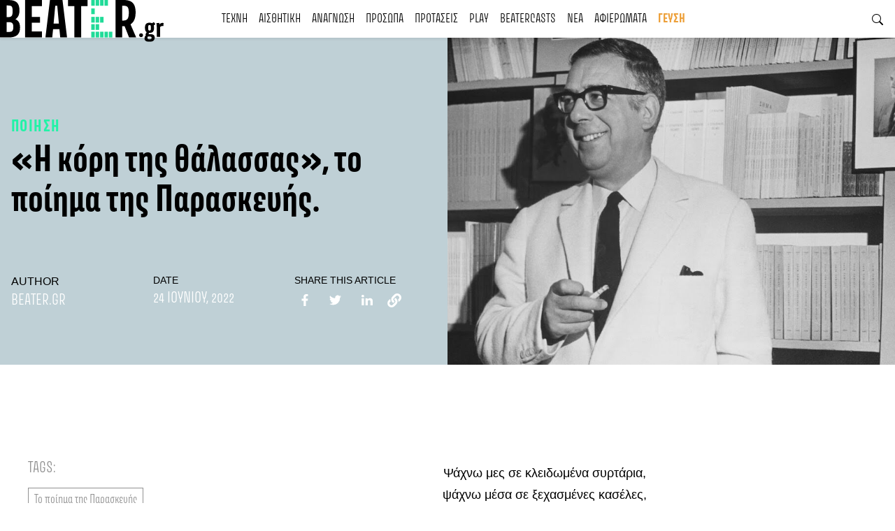

--- FILE ---
content_type: text/html; charset=UTF-8
request_url: https://beater.gr/i-kori-tis-thalassas-nikos-karidis/
body_size: 29124
content:
<!doctype html><html dir="ltr" lang="el" prefix="og: https://ogp.me/ns#"><head><script data-no-optimize="1">var litespeed_docref=sessionStorage.getItem("litespeed_docref");litespeed_docref&&(Object.defineProperty(document,"referrer",{get:function(){return litespeed_docref}}),sessionStorage.removeItem("litespeed_docref"));</script> <meta charset="UTF-8"><meta name="viewport" content="width=device-width, initial-scale=1"><link rel="profile" href="https://gmpg.org/xfn/11"><link rel="preconnect" href="https://fonts.googleapis.com"><link rel="preconnect" href="https://fonts.gstatic.com" crossorigin>
 <script type="litespeed/javascript">(function(w,d,s,l,i){w[l]=w[l]||[];w[l].push({'gtm.start':new Date().getTime(),event:'gtm.js'});var f=d.getElementsByTagName(s)[0],j=d.createElement(s),dl=l!='dataLayer'?'&l='+l:'';j.async=!0;j.src='https://www.googletagmanager.com/gtm.js?id='+i+dl;f.parentNode.insertBefore(j,f)})(window,document,'script','dataLayer','GTM-ND4NQJR')</script> <title>«Η κόρη της θάλασσας», το ποίημα της Παρασκευής.</title><meta name="description" content="Ψάχνω μες σε κλειδωμένα συρτάρια,ψάχνω μέσα σε ξεχασμένες κασέλες,ψάχνω μέσα στα μάτια μου,σαν μοναξιά ψηλού βουνού,σαν ρίζα εκατόχρονου δέντρου,σαν αγέρας παλιός, πελαγίσιος,ο καιρός που σ’ αγαπώ ίδιος. Κορίτσι της θάλασσας που γελά,ο σημερινός, ο αυριανός,δε μπορεί, κάποιος ήλιοςταξιδευτής θα σε φέρει,αλτάνα με τα είκοσι γαρύφαλλασε κάποιον ήλιο θα σε κερδίσω,θα σε κερδίσω. Ο καιρός που" /><meta name="robots" content="max-image-preview:large" /><meta name="author" content="Beater.gr"/><meta name="keywords" content="το ποίημα της παρασκευής" /><link rel="canonical" href="https://beater.gr/i-kori-tis-thalassas-nikos-karidis/" /><meta name="generator" content="All in One SEO (AIOSEO) 4.9.3" /><meta property="og:locale" content="el_GR" /><meta property="og:site_name" content="Beater.gr" /><meta property="og:type" content="article" /><meta property="og:title" content="«Η κόρη της θάλασσας», το ποίημα της Παρασκευής." /><meta property="og:description" content="Ψάχνω μες σε κλειδωμένα συρτάρια,ψάχνω μέσα σε ξεχασμένες κασέλες,ψάχνω μέσα στα μάτια μου,σαν μοναξιά ψηλού βουνού,σαν ρίζα εκατόχρονου δέντρου,σαν αγέρας παλιός, πελαγίσιος,ο καιρός που σ’ αγαπώ ίδιος. Κορίτσι της θάλασσας που γελά,ο σημερινός, ο αυριανός,δε μπορεί, κάποιος ήλιοςταξιδευτής θα σε φέρει,αλτάνα με τα είκοσι γαρύφαλλασε κάποιον ήλιο θα σε κερδίσω,θα σε κερδίσω. Ο καιρός που" /><meta property="og:url" content="https://beater.gr/i-kori-tis-thalassas-nikos-karidis/" /><meta property="og:image" content="https://beater.gr/wp-content/uploads/2022/06/nikos-karidis-beater-gr.jpg" /><meta property="og:image:secure_url" content="https://beater.gr/wp-content/uploads/2022/06/nikos-karidis-beater-gr.jpg" /><meta property="og:image:width" content="1000" /><meta property="og:image:height" content="666" /><meta property="article:published_time" content="2022-06-24T08:11:56+00:00" /><meta property="article:modified_time" content="2022-06-27T07:02:39+00:00" /><meta property="article:publisher" content="https://www.facebook.com/beatergr" /><meta name="twitter:card" content="summary" /><meta name="twitter:site" content="@beatergr" /><meta name="twitter:title" content="«Η κόρη της θάλασσας», το ποίημα της Παρασκευής." /><meta name="twitter:description" content="Ψάχνω μες σε κλειδωμένα συρτάρια,ψάχνω μέσα σε ξεχασμένες κασέλες,ψάχνω μέσα στα μάτια μου,σαν μοναξιά ψηλού βουνού,σαν ρίζα εκατόχρονου δέντρου,σαν αγέρας παλιός, πελαγίσιος,ο καιρός που σ’ αγαπώ ίδιος. Κορίτσι της θάλασσας που γελά,ο σημερινός, ο αυριανός,δε μπορεί, κάποιος ήλιοςταξιδευτής θα σε φέρει,αλτάνα με τα είκοσι γαρύφαλλασε κάποιον ήλιο θα σε κερδίσω,θα σε κερδίσω. Ο καιρός που" /><meta name="twitter:image" content="https://beater.gr/wp-content/uploads/2022/06/nikos-karidis-beater-gr.jpg" /> <script type="application/ld+json" class="aioseo-schema">{"@context":"https:\/\/schema.org","@graph":[{"@type":"Article","@id":"https:\/\/beater.gr\/i-kori-tis-thalassas-nikos-karidis\/#article","name":"\u00ab\u0397 \u03ba\u03cc\u03c1\u03b7 \u03c4\u03b7\u03c2 \u03b8\u03ac\u03bb\u03b1\u03c3\u03c3\u03b1\u03c2\u00bb, \u03c4\u03bf \u03c0\u03bf\u03af\u03b7\u03bc\u03b1 \u03c4\u03b7\u03c2 \u03a0\u03b1\u03c1\u03b1\u03c3\u03ba\u03b5\u03c5\u03ae\u03c2.","headline":"\u00ab\u0397 \u03ba\u03cc\u03c1\u03b7 \u03c4\u03b7\u03c2 \u03b8\u03ac\u03bb\u03b1\u03c3\u03c3\u03b1\u03c2\u00bb, \u03c4\u03bf \u03c0\u03bf\u03af\u03b7\u03bc\u03b1 \u03c4\u03b7\u03c2 \u03a0\u03b1\u03c1\u03b1\u03c3\u03ba\u03b5\u03c5\u03ae\u03c2.","author":{"@id":"https:\/\/beater.gr\/author\/admin\/#author"},"publisher":{"@id":"https:\/\/beater.gr\/#organization"},"image":{"@type":"ImageObject","url":"https:\/\/beater.gr\/wp-content\/uploads\/2022\/06\/nikos-karidis-beater-gr.jpg","width":1000,"height":666},"datePublished":"2022-06-24T11:11:56+03:00","dateModified":"2022-06-27T10:02:39+03:00","inLanguage":"el","mainEntityOfPage":{"@id":"https:\/\/beater.gr\/i-kori-tis-thalassas-nikos-karidis\/#webpage"},"isPartOf":{"@id":"https:\/\/beater.gr\/i-kori-tis-thalassas-nikos-karidis\/#webpage"},"articleSection":"\u03a0\u039f\u0399\u0397\u03a3\u0397, \u03a4\u03bf \u03c0\u03bf\u03af\u03b7\u03bc\u03b1 \u03c4\u03b7\u03c2 \u03a0\u03b1\u03c1\u03b1\u03c3\u03ba\u03b5\u03c5\u03ae\u03c2"},{"@type":"BreadcrumbList","@id":"https:\/\/beater.gr\/i-kori-tis-thalassas-nikos-karidis\/#breadcrumblist","itemListElement":[{"@type":"ListItem","@id":"https:\/\/beater.gr#listItem","position":1,"name":"Home","item":"https:\/\/beater.gr","nextItem":{"@type":"ListItem","@id":"https:\/\/beater.gr\/category\/anagnosi\/#listItem","name":"\u0391\u039d\u0391\u0393\u039d\u03a9\u03a3\u0397"}},{"@type":"ListItem","@id":"https:\/\/beater.gr\/category\/anagnosi\/#listItem","position":2,"name":"\u0391\u039d\u0391\u0393\u039d\u03a9\u03a3\u0397","item":"https:\/\/beater.gr\/category\/anagnosi\/","nextItem":{"@type":"ListItem","@id":"https:\/\/beater.gr\/category\/anagnosi\/poiisi\/#listItem","name":"\u03a0\u039f\u0399\u0397\u03a3\u0397"},"previousItem":{"@type":"ListItem","@id":"https:\/\/beater.gr#listItem","name":"Home"}},{"@type":"ListItem","@id":"https:\/\/beater.gr\/category\/anagnosi\/poiisi\/#listItem","position":3,"name":"\u03a0\u039f\u0399\u0397\u03a3\u0397","item":"https:\/\/beater.gr\/category\/anagnosi\/poiisi\/","nextItem":{"@type":"ListItem","@id":"https:\/\/beater.gr\/i-kori-tis-thalassas-nikos-karidis\/#listItem","name":"\u00ab\u0397 \u03ba\u03cc\u03c1\u03b7 \u03c4\u03b7\u03c2 \u03b8\u03ac\u03bb\u03b1\u03c3\u03c3\u03b1\u03c2\u00bb, \u03c4\u03bf \u03c0\u03bf\u03af\u03b7\u03bc\u03b1 \u03c4\u03b7\u03c2 \u03a0\u03b1\u03c1\u03b1\u03c3\u03ba\u03b5\u03c5\u03ae\u03c2."},"previousItem":{"@type":"ListItem","@id":"https:\/\/beater.gr\/category\/anagnosi\/#listItem","name":"\u0391\u039d\u0391\u0393\u039d\u03a9\u03a3\u0397"}},{"@type":"ListItem","@id":"https:\/\/beater.gr\/i-kori-tis-thalassas-nikos-karidis\/#listItem","position":4,"name":"\u00ab\u0397 \u03ba\u03cc\u03c1\u03b7 \u03c4\u03b7\u03c2 \u03b8\u03ac\u03bb\u03b1\u03c3\u03c3\u03b1\u03c2\u00bb, \u03c4\u03bf \u03c0\u03bf\u03af\u03b7\u03bc\u03b1 \u03c4\u03b7\u03c2 \u03a0\u03b1\u03c1\u03b1\u03c3\u03ba\u03b5\u03c5\u03ae\u03c2.","previousItem":{"@type":"ListItem","@id":"https:\/\/beater.gr\/category\/anagnosi\/poiisi\/#listItem","name":"\u03a0\u039f\u0399\u0397\u03a3\u0397"}}]},{"@type":"Organization","@id":"https:\/\/beater.gr\/#organization","name":"Beater.gr","description":"Read something that means something!","url":"https:\/\/beater.gr\/","logo":{"@type":"ImageObject","url":"https:\/\/beater.gr\/wp-content\/uploads\/2021\/11\/logo.svg","@id":"https:\/\/beater.gr\/i-kori-tis-thalassas-nikos-karidis\/#organizationLogo","width":234,"height":60},"image":{"@id":"https:\/\/beater.gr\/i-kori-tis-thalassas-nikos-karidis\/#organizationLogo"},"sameAs":["https:\/\/www.instagram.com\/beater.gr","https:\/\/www.youtube.com\/@Beatergr","https:\/\/soundcloud.com\/beatergr"]},{"@type":"Person","@id":"https:\/\/beater.gr\/author\/admin\/#author","url":"https:\/\/beater.gr\/author\/admin\/","name":"Beater.gr","image":{"@type":"ImageObject","@id":"https:\/\/beater.gr\/i-kori-tis-thalassas-nikos-karidis\/#authorImage","url":"https:\/\/beater.gr\/wp-content\/litespeed\/avatar\/af660eae3c1d25dd893dc5d92b932d07.jpg?ver=1768901747","width":96,"height":96,"caption":"Beater.gr"}},{"@type":"WebPage","@id":"https:\/\/beater.gr\/i-kori-tis-thalassas-nikos-karidis\/#webpage","url":"https:\/\/beater.gr\/i-kori-tis-thalassas-nikos-karidis\/","name":"\u00ab\u0397 \u03ba\u03cc\u03c1\u03b7 \u03c4\u03b7\u03c2 \u03b8\u03ac\u03bb\u03b1\u03c3\u03c3\u03b1\u03c2\u00bb, \u03c4\u03bf \u03c0\u03bf\u03af\u03b7\u03bc\u03b1 \u03c4\u03b7\u03c2 \u03a0\u03b1\u03c1\u03b1\u03c3\u03ba\u03b5\u03c5\u03ae\u03c2.","description":"\u03a8\u03ac\u03c7\u03bd\u03c9 \u03bc\u03b5\u03c2 \u03c3\u03b5 \u03ba\u03bb\u03b5\u03b9\u03b4\u03c9\u03bc\u03ad\u03bd\u03b1 \u03c3\u03c5\u03c1\u03c4\u03ac\u03c1\u03b9\u03b1,\u03c8\u03ac\u03c7\u03bd\u03c9 \u03bc\u03ad\u03c3\u03b1 \u03c3\u03b5 \u03be\u03b5\u03c7\u03b1\u03c3\u03bc\u03ad\u03bd\u03b5\u03c2 \u03ba\u03b1\u03c3\u03ad\u03bb\u03b5\u03c2,\u03c8\u03ac\u03c7\u03bd\u03c9 \u03bc\u03ad\u03c3\u03b1 \u03c3\u03c4\u03b1 \u03bc\u03ac\u03c4\u03b9\u03b1 \u03bc\u03bf\u03c5,\u03c3\u03b1\u03bd \u03bc\u03bf\u03bd\u03b1\u03be\u03b9\u03ac \u03c8\u03b7\u03bb\u03bf\u03cd \u03b2\u03bf\u03c5\u03bd\u03bf\u03cd,\u03c3\u03b1\u03bd \u03c1\u03af\u03b6\u03b1 \u03b5\u03ba\u03b1\u03c4\u03cc\u03c7\u03c1\u03bf\u03bd\u03bf\u03c5 \u03b4\u03ad\u03bd\u03c4\u03c1\u03bf\u03c5,\u03c3\u03b1\u03bd \u03b1\u03b3\u03ad\u03c1\u03b1\u03c2 \u03c0\u03b1\u03bb\u03b9\u03cc\u03c2, \u03c0\u03b5\u03bb\u03b1\u03b3\u03af\u03c3\u03b9\u03bf\u03c2,\u03bf \u03ba\u03b1\u03b9\u03c1\u03cc\u03c2 \u03c0\u03bf\u03c5 \u03c3\u2019 \u03b1\u03b3\u03b1\u03c0\u03ce \u03af\u03b4\u03b9\u03bf\u03c2. \u039a\u03bf\u03c1\u03af\u03c4\u03c3\u03b9 \u03c4\u03b7\u03c2 \u03b8\u03ac\u03bb\u03b1\u03c3\u03c3\u03b1\u03c2 \u03c0\u03bf\u03c5 \u03b3\u03b5\u03bb\u03ac,\u03bf \u03c3\u03b7\u03bc\u03b5\u03c1\u03b9\u03bd\u03cc\u03c2, \u03bf \u03b1\u03c5\u03c1\u03b9\u03b1\u03bd\u03cc\u03c2,\u03b4\u03b5 \u03bc\u03c0\u03bf\u03c1\u03b5\u03af, \u03ba\u03ac\u03c0\u03bf\u03b9\u03bf\u03c2 \u03ae\u03bb\u03b9\u03bf\u03c2\u03c4\u03b1\u03be\u03b9\u03b4\u03b5\u03c5\u03c4\u03ae\u03c2 \u03b8\u03b1 \u03c3\u03b5 \u03c6\u03ad\u03c1\u03b5\u03b9,\u03b1\u03bb\u03c4\u03ac\u03bd\u03b1 \u03bc\u03b5 \u03c4\u03b1 \u03b5\u03af\u03ba\u03bf\u03c3\u03b9 \u03b3\u03b1\u03c1\u03cd\u03c6\u03b1\u03bb\u03bb\u03b1\u03c3\u03b5 \u03ba\u03ac\u03c0\u03bf\u03b9\u03bf\u03bd \u03ae\u03bb\u03b9\u03bf \u03b8\u03b1 \u03c3\u03b5 \u03ba\u03b5\u03c1\u03b4\u03af\u03c3\u03c9,\u03b8\u03b1 \u03c3\u03b5 \u03ba\u03b5\u03c1\u03b4\u03af\u03c3\u03c9. \u039f \u03ba\u03b1\u03b9\u03c1\u03cc\u03c2 \u03c0\u03bf\u03c5","inLanguage":"el","isPartOf":{"@id":"https:\/\/beater.gr\/#website"},"breadcrumb":{"@id":"https:\/\/beater.gr\/i-kori-tis-thalassas-nikos-karidis\/#breadcrumblist"},"author":{"@id":"https:\/\/beater.gr\/author\/admin\/#author"},"creator":{"@id":"https:\/\/beater.gr\/author\/admin\/#author"},"image":{"@type":"ImageObject","url":"https:\/\/beater.gr\/wp-content\/uploads\/2022\/06\/nikos-karidis-beater-gr.jpg","@id":"https:\/\/beater.gr\/i-kori-tis-thalassas-nikos-karidis\/#mainImage","width":1000,"height":666},"primaryImageOfPage":{"@id":"https:\/\/beater.gr\/i-kori-tis-thalassas-nikos-karidis\/#mainImage"},"datePublished":"2022-06-24T11:11:56+03:00","dateModified":"2022-06-27T10:02:39+03:00"},{"@type":"WebSite","@id":"https:\/\/beater.gr\/#website","url":"https:\/\/beater.gr\/","name":"Beater.gr","description":"Read something that means something!","inLanguage":"el","publisher":{"@id":"https:\/\/beater.gr\/#organization"}}]}</script> <link rel="alternate" type="application/rss+xml" title="Ροή RSS &raquo; Beater.gr" href="https://beater.gr/feed/" /><link rel="alternate" type="application/rss+xml" title="Ροή Σχολίων &raquo; Beater.gr" href="https://beater.gr/comments/feed/" /><link rel="alternate" title="oEmbed (JSON)" type="application/json+oembed" href="https://beater.gr/wp-json/oembed/1.0/embed?url=https%3A%2F%2Fbeater.gr%2Fi-kori-tis-thalassas-nikos-karidis%2F" /><link rel="alternate" title="oEmbed (XML)" type="text/xml+oembed" href="https://beater.gr/wp-json/oembed/1.0/embed?url=https%3A%2F%2Fbeater.gr%2Fi-kori-tis-thalassas-nikos-karidis%2F&#038;format=xml" />
<style id='wp-img-auto-sizes-contain-inline-css'>img:is([sizes=auto i],[sizes^="auto," i]){contain-intrinsic-size:3000px 1500px}
/*# sourceURL=wp-img-auto-sizes-contain-inline-css */</style><link data-optimized="2" rel="stylesheet" href="https://beater.gr/wp-content/litespeed/css/87a13834754aa7cfef9a6d3bcc000062.css?ver=c7a00" /><style id='wp-block-paragraph-inline-css'>.is-small-text{font-size:.875em}.is-regular-text{font-size:1em}.is-large-text{font-size:2.25em}.is-larger-text{font-size:3em}.has-drop-cap:not(:focus):first-letter{float:left;font-size:8.4em;font-style:normal;font-weight:100;line-height:.68;margin:.05em .1em 0 0;text-transform:uppercase}body.rtl .has-drop-cap:not(:focus):first-letter{float:none;margin-left:.1em}p.has-drop-cap.has-background{overflow:hidden}:root :where(p.has-background){padding:1.25em 2.375em}:where(p.has-text-color:not(.has-link-color)) a{color:inherit}p.has-text-align-left[style*="writing-mode:vertical-lr"],p.has-text-align-right[style*="writing-mode:vertical-rl"]{rotate:180deg}
/*# sourceURL=https://beater.gr/wp-includes/blocks/paragraph/style.min.css */</style><style id='global-styles-inline-css'>:root{--wp--preset--aspect-ratio--square: 1;--wp--preset--aspect-ratio--4-3: 4/3;--wp--preset--aspect-ratio--3-4: 3/4;--wp--preset--aspect-ratio--3-2: 3/2;--wp--preset--aspect-ratio--2-3: 2/3;--wp--preset--aspect-ratio--16-9: 16/9;--wp--preset--aspect-ratio--9-16: 9/16;--wp--preset--color--black: #000000;--wp--preset--color--cyan-bluish-gray: #abb8c3;--wp--preset--color--white: #ffffff;--wp--preset--color--pale-pink: #f78da7;--wp--preset--color--vivid-red: #cf2e2e;--wp--preset--color--luminous-vivid-orange: #ff6900;--wp--preset--color--luminous-vivid-amber: #fcb900;--wp--preset--color--light-green-cyan: #7bdcb5;--wp--preset--color--vivid-green-cyan: #00d084;--wp--preset--color--pale-cyan-blue: #8ed1fc;--wp--preset--color--vivid-cyan-blue: #0693e3;--wp--preset--color--vivid-purple: #9b51e0;--wp--preset--gradient--vivid-cyan-blue-to-vivid-purple: linear-gradient(135deg,rgb(6,147,227) 0%,rgb(155,81,224) 100%);--wp--preset--gradient--light-green-cyan-to-vivid-green-cyan: linear-gradient(135deg,rgb(122,220,180) 0%,rgb(0,208,130) 100%);--wp--preset--gradient--luminous-vivid-amber-to-luminous-vivid-orange: linear-gradient(135deg,rgb(252,185,0) 0%,rgb(255,105,0) 100%);--wp--preset--gradient--luminous-vivid-orange-to-vivid-red: linear-gradient(135deg,rgb(255,105,0) 0%,rgb(207,46,46) 100%);--wp--preset--gradient--very-light-gray-to-cyan-bluish-gray: linear-gradient(135deg,rgb(238,238,238) 0%,rgb(169,184,195) 100%);--wp--preset--gradient--cool-to-warm-spectrum: linear-gradient(135deg,rgb(74,234,220) 0%,rgb(151,120,209) 20%,rgb(207,42,186) 40%,rgb(238,44,130) 60%,rgb(251,105,98) 80%,rgb(254,248,76) 100%);--wp--preset--gradient--blush-light-purple: linear-gradient(135deg,rgb(255,206,236) 0%,rgb(152,150,240) 100%);--wp--preset--gradient--blush-bordeaux: linear-gradient(135deg,rgb(254,205,165) 0%,rgb(254,45,45) 50%,rgb(107,0,62) 100%);--wp--preset--gradient--luminous-dusk: linear-gradient(135deg,rgb(255,203,112) 0%,rgb(199,81,192) 50%,rgb(65,88,208) 100%);--wp--preset--gradient--pale-ocean: linear-gradient(135deg,rgb(255,245,203) 0%,rgb(182,227,212) 50%,rgb(51,167,181) 100%);--wp--preset--gradient--electric-grass: linear-gradient(135deg,rgb(202,248,128) 0%,rgb(113,206,126) 100%);--wp--preset--gradient--midnight: linear-gradient(135deg,rgb(2,3,129) 0%,rgb(40,116,252) 100%);--wp--preset--font-size--small: 13px;--wp--preset--font-size--medium: 20px;--wp--preset--font-size--large: 36px;--wp--preset--font-size--x-large: 42px;--wp--preset--spacing--20: 0.44rem;--wp--preset--spacing--30: 0.67rem;--wp--preset--spacing--40: 1rem;--wp--preset--spacing--50: 1.5rem;--wp--preset--spacing--60: 2.25rem;--wp--preset--spacing--70: 3.38rem;--wp--preset--spacing--80: 5.06rem;--wp--preset--shadow--natural: 6px 6px 9px rgba(0, 0, 0, 0.2);--wp--preset--shadow--deep: 12px 12px 50px rgba(0, 0, 0, 0.4);--wp--preset--shadow--sharp: 6px 6px 0px rgba(0, 0, 0, 0.2);--wp--preset--shadow--outlined: 6px 6px 0px -3px rgb(255, 255, 255), 6px 6px rgb(0, 0, 0);--wp--preset--shadow--crisp: 6px 6px 0px rgb(0, 0, 0);}:where(.is-layout-flex){gap: 0.5em;}:where(.is-layout-grid){gap: 0.5em;}body .is-layout-flex{display: flex;}.is-layout-flex{flex-wrap: wrap;align-items: center;}.is-layout-flex > :is(*, div){margin: 0;}body .is-layout-grid{display: grid;}.is-layout-grid > :is(*, div){margin: 0;}:where(.wp-block-columns.is-layout-flex){gap: 2em;}:where(.wp-block-columns.is-layout-grid){gap: 2em;}:where(.wp-block-post-template.is-layout-flex){gap: 1.25em;}:where(.wp-block-post-template.is-layout-grid){gap: 1.25em;}.has-black-color{color: var(--wp--preset--color--black) !important;}.has-cyan-bluish-gray-color{color: var(--wp--preset--color--cyan-bluish-gray) !important;}.has-white-color{color: var(--wp--preset--color--white) !important;}.has-pale-pink-color{color: var(--wp--preset--color--pale-pink) !important;}.has-vivid-red-color{color: var(--wp--preset--color--vivid-red) !important;}.has-luminous-vivid-orange-color{color: var(--wp--preset--color--luminous-vivid-orange) !important;}.has-luminous-vivid-amber-color{color: var(--wp--preset--color--luminous-vivid-amber) !important;}.has-light-green-cyan-color{color: var(--wp--preset--color--light-green-cyan) !important;}.has-vivid-green-cyan-color{color: var(--wp--preset--color--vivid-green-cyan) !important;}.has-pale-cyan-blue-color{color: var(--wp--preset--color--pale-cyan-blue) !important;}.has-vivid-cyan-blue-color{color: var(--wp--preset--color--vivid-cyan-blue) !important;}.has-vivid-purple-color{color: var(--wp--preset--color--vivid-purple) !important;}.has-black-background-color{background-color: var(--wp--preset--color--black) !important;}.has-cyan-bluish-gray-background-color{background-color: var(--wp--preset--color--cyan-bluish-gray) !important;}.has-white-background-color{background-color: var(--wp--preset--color--white) !important;}.has-pale-pink-background-color{background-color: var(--wp--preset--color--pale-pink) !important;}.has-vivid-red-background-color{background-color: var(--wp--preset--color--vivid-red) !important;}.has-luminous-vivid-orange-background-color{background-color: var(--wp--preset--color--luminous-vivid-orange) !important;}.has-luminous-vivid-amber-background-color{background-color: var(--wp--preset--color--luminous-vivid-amber) !important;}.has-light-green-cyan-background-color{background-color: var(--wp--preset--color--light-green-cyan) !important;}.has-vivid-green-cyan-background-color{background-color: var(--wp--preset--color--vivid-green-cyan) !important;}.has-pale-cyan-blue-background-color{background-color: var(--wp--preset--color--pale-cyan-blue) !important;}.has-vivid-cyan-blue-background-color{background-color: var(--wp--preset--color--vivid-cyan-blue) !important;}.has-vivid-purple-background-color{background-color: var(--wp--preset--color--vivid-purple) !important;}.has-black-border-color{border-color: var(--wp--preset--color--black) !important;}.has-cyan-bluish-gray-border-color{border-color: var(--wp--preset--color--cyan-bluish-gray) !important;}.has-white-border-color{border-color: var(--wp--preset--color--white) !important;}.has-pale-pink-border-color{border-color: var(--wp--preset--color--pale-pink) !important;}.has-vivid-red-border-color{border-color: var(--wp--preset--color--vivid-red) !important;}.has-luminous-vivid-orange-border-color{border-color: var(--wp--preset--color--luminous-vivid-orange) !important;}.has-luminous-vivid-amber-border-color{border-color: var(--wp--preset--color--luminous-vivid-amber) !important;}.has-light-green-cyan-border-color{border-color: var(--wp--preset--color--light-green-cyan) !important;}.has-vivid-green-cyan-border-color{border-color: var(--wp--preset--color--vivid-green-cyan) !important;}.has-pale-cyan-blue-border-color{border-color: var(--wp--preset--color--pale-cyan-blue) !important;}.has-vivid-cyan-blue-border-color{border-color: var(--wp--preset--color--vivid-cyan-blue) !important;}.has-vivid-purple-border-color{border-color: var(--wp--preset--color--vivid-purple) !important;}.has-vivid-cyan-blue-to-vivid-purple-gradient-background{background: var(--wp--preset--gradient--vivid-cyan-blue-to-vivid-purple) !important;}.has-light-green-cyan-to-vivid-green-cyan-gradient-background{background: var(--wp--preset--gradient--light-green-cyan-to-vivid-green-cyan) !important;}.has-luminous-vivid-amber-to-luminous-vivid-orange-gradient-background{background: var(--wp--preset--gradient--luminous-vivid-amber-to-luminous-vivid-orange) !important;}.has-luminous-vivid-orange-to-vivid-red-gradient-background{background: var(--wp--preset--gradient--luminous-vivid-orange-to-vivid-red) !important;}.has-very-light-gray-to-cyan-bluish-gray-gradient-background{background: var(--wp--preset--gradient--very-light-gray-to-cyan-bluish-gray) !important;}.has-cool-to-warm-spectrum-gradient-background{background: var(--wp--preset--gradient--cool-to-warm-spectrum) !important;}.has-blush-light-purple-gradient-background{background: var(--wp--preset--gradient--blush-light-purple) !important;}.has-blush-bordeaux-gradient-background{background: var(--wp--preset--gradient--blush-bordeaux) !important;}.has-luminous-dusk-gradient-background{background: var(--wp--preset--gradient--luminous-dusk) !important;}.has-pale-ocean-gradient-background{background: var(--wp--preset--gradient--pale-ocean) !important;}.has-electric-grass-gradient-background{background: var(--wp--preset--gradient--electric-grass) !important;}.has-midnight-gradient-background{background: var(--wp--preset--gradient--midnight) !important;}.has-small-font-size{font-size: var(--wp--preset--font-size--small) !important;}.has-medium-font-size{font-size: var(--wp--preset--font-size--medium) !important;}.has-large-font-size{font-size: var(--wp--preset--font-size--large) !important;}.has-x-large-font-size{font-size: var(--wp--preset--font-size--x-large) !important;}
/*# sourceURL=global-styles-inline-css */</style><style id='classic-theme-styles-inline-css'>/*! This file is auto-generated */
.wp-block-button__link{color:#fff;background-color:#32373c;border-radius:9999px;box-shadow:none;text-decoration:none;padding:calc(.667em + 2px) calc(1.333em + 2px);font-size:1.125em}.wp-block-file__button{background:#32373c;color:#fff;text-decoration:none}
/*# sourceURL=/wp-includes/css/classic-themes.min.css */</style> <script type="litespeed/javascript" data-src="https://beater.gr/wp-includes/js/jquery/jquery.min.js" id="jquery-core-js"></script> <link rel="https://api.w.org/" href="https://beater.gr/wp-json/" /><link rel="alternate" title="JSON" type="application/json" href="https://beater.gr/wp-json/wp/v2/posts/77536" /><link rel="EditURI" type="application/rsd+xml" title="RSD" href="https://beater.gr/xmlrpc.php?rsd" /><meta name="generator" content="WordPress 6.9" /><link rel='shortlink' href='https://beater.gr/?p=77536' /><meta property="og:url" content="https://beater.gr/i-kori-tis-thalassas-nikos-karidis/"/><meta property="og:type" content="article"/><meta property="og:title" content="«Η κόρη της θάλασσας», το ποίημα της Παρασκευής."/><meta property="og:site_name" content="Beater.gr"/><meta property="og:image" content="https://beater.gr/wp-content/uploads/2022/06/nikos-karidis-beater-gr-300x200.jpg"/><meta property="og:description" content="
Ψάχνω μες σε κλειδωμένα συρτάρια,ψάχνω μέσα σε ξεχασμένες κασέλες,"/><link rel="icon" href="https://beater.gr/wp-content/uploads/2021/11/cropped-βεατερ-32x32.png" sizes="32x32" /><link rel="icon" href="https://beater.gr/wp-content/uploads/2021/11/cropped-βεατερ-192x192.png" sizes="192x192" /><link rel="apple-touch-icon" href="https://beater.gr/wp-content/uploads/2021/11/cropped-βεατερ-180x180.png" /><meta name="msapplication-TileImage" content="https://beater.gr/wp-content/uploads/2021/11/cropped-βεατερ-270x270.png" /><style id="wp-custom-css">.page-id-24787, .entry-content a{
	color: var(--text-dark);
	text-decoration:none;
}

.bt-header .navbar-light .navbar-nav .main-menu-taste a, #menu-item-68150 a { 
	color: var(--bs-taste)!important;
	font-weight: 600!important;
}

.post_slider .post-slide .header-content{
      height: calc((var(--window-height, 1vh) * 100) - var(--menu-height)) !important;
}

.page-template-spotmap .types .btn-outline-dark, .page-template-spotmap .cities .btn-outline-dark {
    padding: 0.5rem 1.75rem;
}</style></head><body class="wp-singular post-template-default single single-post postid-77536 single-format-standard wp-custom-logo wp-theme-beaterresources">
<noscript><iframe data-lazyloaded="1" src="about:blank" data-litespeed-src="https://www.googletagmanager.com/ns.html?id=GTM-ND4NQJR" height="0" width="0" style="display:none;visibility:hidden"></iframe></noscript><div class="visually-hidden-focusable bg-primary overflow-hidden"><div class="container-fluid">
<a class="d-inline-flex p-2 m-1 text-light" href="#content">Skip to content</a></div></div><div id="page" class="site">
<a class="skip-link screen-reader-text" href="#primary">Skip to content</a><header class="bt-header position-sticky top-0 bg-white shadow-sm"><div class="bt-header__inner container-fluid gx-0"><nav class="navbar navbar-expand-xl navbar-light py-0">
<a class="navbar-brand py-0" href="https://beater.gr"><img width="234" height="60" src="https://beater.gr/wp-content/uploads/2021/11/logo.svg" class="attachment-full size-full" alt="" decoding="async" /></a>
<button class="btn btn-menu d-xl-none p-0" type="button" data-bs-toggle="offcanvas" data-bs-target="#mobileMenu" aria-controls="navbarSupportedContent">
<span></span>
<span></span>
<span></span>
</button><div class="collapse navbar-collapse" id="navbarSupportedContent"><ul id="menu-main-mega-menu" class="navbar-nav mx-auto mb-2 mb-lg-0 text-uppercase"><li itemscope="itemscope" itemtype="https://www.schema.org/SiteNavigationElement" id="menu-item-37879" class="menu-item menu-item-type-taxonomy menu-item-object-category menu-item-37879 nav-item"><a href="https://beater.gr/category/texni/" class="nav-link">ΤΕΧΝΗ</a></li><li itemscope="itemscope" itemtype="https://www.schema.org/SiteNavigationElement" id="menu-item-37880" class="menu-item menu-item-type-taxonomy menu-item-object-category menu-item-37880 nav-item"><a href="https://beater.gr/category/aesthetics/" class="nav-link">ΑΙΣΘΗΤΙΚΗ</a></li><li itemscope="itemscope" itemtype="https://www.schema.org/SiteNavigationElement" id="menu-item-49908" class="menu-item menu-item-type-taxonomy menu-item-object-category current-post-ancestor menu-item-49908 nav-item"><a href="https://beater.gr/category/anagnosi/" class="nav-link">ΑΝΑΓΝΩΣΗ</a></li><li itemscope="itemscope" itemtype="https://www.schema.org/SiteNavigationElement" id="menu-item-37881" class="menu-item menu-item-type-taxonomy menu-item-object-category menu-item-37881 nav-item"><a href="https://beater.gr/category/locals/" class="nav-link">ΠΡΟΣΩΠΑ</a></li><li itemscope="itemscope" itemtype="https://www.schema.org/SiteNavigationElement" id="menu-item-37882" class="menu-item menu-item-type-taxonomy menu-item-object-category menu-item-37882 nav-item"><a href="https://beater.gr/category/suggestions/" class="nav-link">ΠΡΟΤΑΣΕΙΣ</a></li><li itemscope="itemscope" itemtype="https://www.schema.org/SiteNavigationElement" id="menu-item-56382" class="menu-item menu-item-type-taxonomy menu-item-object-category menu-item-56382 nav-item"><a href="https://beater.gr/category/play/" class="nav-link">PLAY</a></li><li itemscope="itemscope" itemtype="https://www.schema.org/SiteNavigationElement" id="menu-item-60121" class="menu-item menu-item-type-taxonomy menu-item-object-category menu-item-60121 nav-item"><a href="https://beater.gr/category/beatercasts/" class="nav-link">BEATERCASTS</a></li><li itemscope="itemscope" itemtype="https://www.schema.org/SiteNavigationElement" id="menu-item-37883" class="menu-item menu-item-type-taxonomy menu-item-object-category menu-item-37883 nav-item"><a href="https://beater.gr/category/news/" class="nav-link">ΝΕΑ</a></li><li itemscope="itemscope" itemtype="https://www.schema.org/SiteNavigationElement" id="menu-item-68585" class="menu-item menu-item-type-post_type menu-item-object-page menu-item-68585 nav-item"><a href="https://beater.gr/afierwmata/" class="nav-link">ΑΦΙΕΡΩΜΑΤΑ</a></li><li itemscope="itemscope" itemtype="https://www.schema.org/SiteNavigationElement" id="menu-item-67810" class="main-menu-taste menu-item menu-item-type-post_type menu-item-object-page menu-item-67810 nav-item"><a href="https://beater.gr/taste/" class="nav-link">ΓΕΥΣΗ</a></li></ul></div>
<button class="btn btn-search text-end px-3 d-none d-xl-block" style="min-width: 234px;">
<svg xmlns="http://www.w3.org/2000/svg" width="16" height="16" fill="currentColor" class="bi bi-search" viewBox="0 0 16 16">
<path d="M11.742 10.344a6.5 6.5 0 1 0-1.397 1.398h-.001c.03.04.062.078.098.115l3.85 3.85a1 1 0 0 0 1.415-1.414l-3.85-3.85a1.007 1.007 0 0 0-.115-.1zM12 6.5a5.5 5.5 0 1 1-11 0 5.5 5.5 0 0 1 11 0z" />
</svg>
</button></nav></div></header><main class="bt-main"><div class="bt-main__inner"><article id="post-77536" class="bt-section--post-single post-single--default mb-lg-7 mb-5 post-77536 post type-post status-publish format-standard has-post-thumbnail hentry category-poiisi tag-to-poihma-tis-paraskevis"><header class="bt-section__header container-fluid gx-0 bg-tertiary mb-lg-7 mb-5"><div class="bt-section__header__inner row flex-lg-row-reverse gx-0"><div class="bt-section__header__inner__bg background-image col-lg-6" style="background-image: url(https://beater.gr/wp-content/uploads/2022/06/nikos-karidis-beater-gr.jpg);"></div><div class="bt-section__header__inner__content d-flex justify-content-center flex-column py-5 px-3 ps-zeta-7 pe-zeta-4 position-relative col-lg-6"><div class="title mt-auto mb-5 mb-lg-0"><h4 class="mb-2"><div class="beater-taxonomies d-flex align-items-center"><a href='https://beater.gr/category/anagnosi/poiisi/' class='category-link font-1 text-uppercase fw-bold small text-decoration-none text-themed'>ΠΟΙΗΣΗ</a></div></h4><h1 class="display-5 fw-bold">«Η κόρη της θάλασσας», το ποίημα της Παρασκευής.</h1></div><div class="meta row flex-column flex-md-row mt-auto text-uppercase pb-4 gx-0"><div class="col mb-3 mb-lg-0"><p class="fw-light mb-0">AUTHOR</p>
<b class="fs-5 text-white"><span class="byline"> <span class="author vcard"><a class="url text-decoration-none fn n" href="https://beater.gr/author/admin/">Beater.gr</a></span></span></b></div><div class="col mb-3 mb-lg-0"><p class="small fw-light mb-0">DATE</p>
<b class="fs-5 text-white"><span class="posted-on"><time class="entry-date published" datetime="2022-06-24T11:11:56+03:00">24 Ιουνίου, 2022</time></span></b></div><div class="col"><p class="small fw-light mb-0">SHARE THIS ARTICLE</p><div class="icons">
<a href="https://www.facebook.com/sharer/sharer.php?u=https://beater.gr/i-kori-tis-thalassas-nikos-karidis/" class="btn btn-sm me-2" style="color:#fff" target="_blank">    <svg xmlns="http://www.w3.org/2000/svg" width="11.889" height="16.995" viewBox="0 0 5.889 10.995">
<path d="M7.112,6.185l.305-1.99H5.508V2.9A1,1,0,0,1,6.63,1.829H7.5V.134A10.585,10.585,0,0,0,5.958,0a2.429,2.429,0,0,0-2.6,2.678V4.195H1.609v1.99H3.357V11H5.508V6.185Z" transform="translate(-1.609)" fill="currentColor" />
</svg>
</a>
<a href="https://twitter.com/intent/tweet?text=https://beater.gr/i-kori-tis-thalassas-nikos-karidis/" class="btn btn-sm me-2" style="color:#fff" target="_blank">
<svg xmlns="http://www.w3.org/2000/svg" width="16.995" height="14.93" viewBox="0 0 10.995 8.93">
<path d="M9.865,5.606c.007.1.007.2.007.293A6.368,6.368,0,0,1,3.46,12.311,6.368,6.368,0,0,1,0,11.3a4.662,4.662,0,0,0,.544.028,4.513,4.513,0,0,0,2.8-.963A2.257,2.257,0,0,1,1.235,8.8a2.842,2.842,0,0,0,.426.035,2.383,2.383,0,0,0,.593-.077A2.254,2.254,0,0,1,.446,6.548V6.52a2.269,2.269,0,0,0,1.019.286,2.257,2.257,0,0,1-.7-3.014A6.405,6.405,0,0,0,5.414,6.151a2.544,2.544,0,0,1-.056-.516,2.256,2.256,0,0,1,3.9-1.542,4.437,4.437,0,0,0,1.43-.544A2.247,2.247,0,0,1,9.7,4.79,4.518,4.518,0,0,0,11,4.441a4.844,4.844,0,0,1-1.13,1.165Z" transform="translate(0 -3.381)" fill="currentColor" />
</svg>
</a>
<a href="https://www.linkedin.com/shareArticle?mini=true&url=https://beater.gr/i-kori-tis-thalassas-nikos-karidis/&title=«Η κόρη της θάλασσας», το ποίημα της Παρασκευής.&summary=<p>Ψάχνω μες σε κλειδωμένα συρτάρια,ψάχνω μέσα σε ξεχασμένες κασέλες,ψάχνω μέσα στα μάτια μου,σαν μοναξιά ψηλού βουνού,σαν ρίζα εκατόχρονου δέντρου,σαν αγέρας παλιός, πελαγίσιος,ο καιρός που σ’ αγαπώ ίδιος. Κορίτσι της θάλασσας που γελά,ο σημερινός, ο αυριανός,δε μπορεί, κάποιος ήλιοςταξιδευτής θα σε φέρει,αλτάνα με τα είκοσι γαρύφαλλασε κάποιον ήλιο θα σε κερδίσω,θα σε κερδίσω. Ο καιρός που [&hellip;]</p>
&source=" class="btn btn-sm" style="color:#fff" target="_blank">    <svg xmlns="http://www.w3.org/2000/svg" width="15.621" height="15.621" viewBox="0 0 9.621 9.621">
<path d="M2.154,9.621H.159V3.2H2.154Zm-1-7.3A1.161,1.161,0,1,1,2.31,1.156,1.165,1.165,0,0,1,1.155,2.322Zm8.464,7.3H7.628V6.495c0-.745-.015-1.7-1.037-1.7-1.037,0-1.2.81-1.2,1.647v3.18H3.4V3.2H5.316v.876h.028A2.1,2.1,0,0,1,7.231,3.037c2.019,0,2.39,1.329,2.39,3.056V9.621Z" transform="translate(0 -0.001)" fill="currentColor" />
</svg>
</a>
<button class="share-link btn btn-sm" data-clipboard-text="https://beater.gr/i-kori-tis-thalassas-nikos-karidis/" style="color:#fff">      <svg xmlns="http://www.w3.org/2000/svg" width="20" height="20" viewBox="0 0 27.596 27.596">
<path id="Icon_awesome-link" data-name="Icon awesome-link" d="M17.6,9.992a8.188,8.188,0,0,1,.019,11.566l-.019.02L13.982,25.2A8.193,8.193,0,0,1,2.4,13.614l2-2a.862.862,0,0,1,1.471.572,9.932,9.932,0,0,0,.522,2.842.867.867,0,0,1-.2.9l-.705.705a3.881,3.881,0,1,0,5.453,5.523l3.622-3.621a3.88,3.88,0,0,0,0-5.488A4.038,4.038,0,0,0,14,12.579a.864.864,0,0,1-.374-.679,2.147,2.147,0,0,1,.631-1.607l1.135-1.135A.866.866,0,0,1,16.5,9.065a8.218,8.218,0,0,1,1.106.927Zm7.6-7.6a8.2,8.2,0,0,0-11.586,0L9.992,6.018l-.019.02A8.194,8.194,0,0,0,11.1,18.531a.866.866,0,0,0,1.109-.093L13.342,17.3a2.147,2.147,0,0,0,.631-1.607.864.864,0,0,0-.374-.679,4.038,4.038,0,0,1-.557-.462,3.88,3.88,0,0,1,0-5.488l3.622-3.621a3.881,3.881,0,1,1,5.453,5.523l-.705.705a.867.867,0,0,0-.2.9,9.932,9.932,0,0,1,.522,2.842.862.862,0,0,0,1.471.572l2-2A8.2,8.2,0,0,0,25.2,2.4Z" transform="translate(0 0)" fill="currentColor" />
</svg>
</button></div></div></div></div></div></header><div class="bt-section__content container-zeta"><div class="row flex-column-reverse flex-lg-row gx-xl-0"><aside class="aside col-xl-3 col-lg-4 position-relative"><div class="aside__inner position-sticky "><div class="tags mb-4"><div class="tags__title"><h4 class="fs-5 fw-light mb-3">TAGS:</h4></div>
<a href="https://beater.gr/tag/to-poihma-tis-paraskevis/" class="tags__single btn btn-sm btn-outline-weak me-2 mb-2">
Το ποίημα της Παρασκευής              </a></div><div class="like mb-lg-6 mb-5"><div class="fcbkbttn_buttons_block" id="fcbkbttn_left"><div class="fcbkbttn_like "><div class="fb-like fb-like-button_count" data-href="https://beater.gr/i-kori-tis-thalassas-nikos-karidis/" data-colorscheme="light" data-layout="button_count" data-action="like"  data-size="small"></div></div></div></div></div></aside><div class="content offset-xl-1 col-lg-8 px-xl-0 mb-5 mb-lg-0 overflow-hidden"><div class="content__inner"><div class="py-1 ps-1 "><p class="has-text-align-center">Ψάχνω μες σε κλειδωμένα συρτάρια,<br>ψάχνω μέσα σε ξεχασμένες κασέλες,<br>ψάχνω μέσα στα μάτια μου,<br>σαν μοναξιά ψηλού βουνού,<br>σαν ρίζα εκατόχρονου δέντρου,<br>σαν αγέρας παλιός, πελαγίσιος,<br>ο καιρός που σ’ αγαπώ ίδιος.</p></div><div class="py-1 ps-1 "></div><div class="py-1 ps-1 "><p class="has-text-align-center">Κορίτσι της θάλασσας που γελά,<br>ο σημερινός, ο αυριανός,<br>δε μπορεί, κάποιος ήλιος<br>ταξιδευτής θα σε φέρει,<br>αλτάνα με τα είκοσι γαρύφαλλα<br>σε κάποιον ήλιο θα σε κερδίσω,<br>θα σε κερδίσω.</p></div><div class="py-1 ps-1 "></div><div class="py-1 ps-1 "><p class="has-text-align-center">Ο καιρός που σ’ αγαπώ, σ’ αγαπώ, ξεκινά<br>μέσα από τα Κρητικά περβόλια,<br>αγκαλιασμένος με γαρύφαλλα,<br>τραγουδημένος με μαντινάδες,<br>ξεκινά μέσα από τα πρώτα πετράδια<br>ζωγραφισμένος με πράσινα<br>και κίτρινα χρώματα.</p></div><div class="py-1 ps-1 "></div><div class="py-1 ps-1 "><p><em>«<strong>Η κόρη της θάλασσας</strong>», ένα από τα πιο αισθαντικά ποιήματά του</em> <em>Έλληνα ποιητή κι εκδότη <strong>Νίκου Καρύδη</strong>.</em></p></div></div></div></div><div class="row gx-0"><div class="col-lg-8 col-xl-9 offset-lg-4 offset-xl-3"><div class="author-credits my-5 bg-tertiary text-white fw-bold p-4 p-md-5 p-xl-7"><div class="row"><div class="col-xl-8">
<a href="https://beater.gr/author/admin/" class="author d-flex align-items-center text-reset text-decoration-none mb-5"><div class="avatar d-inline-block rounded-circle overflow-hidden me-3">
<img alt='' src='https://beater.gr/wp-content/litespeed/avatar/dc2c1e1ec56325ed61bf68a1f47deb15.jpg?ver=1768901822' srcset='https://beater.gr/wp-content/litespeed/avatar/e5085c3c78e53d19b12dbc27cdbc5c09.jpg?ver=1768901822 2x' class='avatar avatar-64 photo' height='64' width='64' decoding='async'/></div><div class="author-name"><h4 class="fs-6 text-dark fw-light mb-0">AUTHOR</h4><p class="text-uppercase mb-0">Beater.gr</p></div>
</a><div class="description mb-6"></div><div class="share"><p class="text-dark fw-light mb-0">SHARE THIS ARTICLE</p><div class="icons">
<a href="https://www.facebook.com/sharer/sharer.php?u=https://beater.gr/i-kori-tis-thalassas-nikos-karidis/" class="btn btn-sm me-2" style="color:#fff" target="_blank">    <svg xmlns="http://www.w3.org/2000/svg" width="11.889" height="16.995" viewBox="0 0 5.889 10.995">
<path d="M7.112,6.185l.305-1.99H5.508V2.9A1,1,0,0,1,6.63,1.829H7.5V.134A10.585,10.585,0,0,0,5.958,0a2.429,2.429,0,0,0-2.6,2.678V4.195H1.609v1.99H3.357V11H5.508V6.185Z" transform="translate(-1.609)" fill="currentColor" />
</svg>
</a>
<a href="https://twitter.com/intent/tweet?text=https://beater.gr/i-kori-tis-thalassas-nikos-karidis/" class="btn btn-sm me-2" style="color:#fff" target="_blank">
<svg xmlns="http://www.w3.org/2000/svg" width="16.995" height="14.93" viewBox="0 0 10.995 8.93">
<path d="M9.865,5.606c.007.1.007.2.007.293A6.368,6.368,0,0,1,3.46,12.311,6.368,6.368,0,0,1,0,11.3a4.662,4.662,0,0,0,.544.028,4.513,4.513,0,0,0,2.8-.963A2.257,2.257,0,0,1,1.235,8.8a2.842,2.842,0,0,0,.426.035,2.383,2.383,0,0,0,.593-.077A2.254,2.254,0,0,1,.446,6.548V6.52a2.269,2.269,0,0,0,1.019.286,2.257,2.257,0,0,1-.7-3.014A6.405,6.405,0,0,0,5.414,6.151a2.544,2.544,0,0,1-.056-.516,2.256,2.256,0,0,1,3.9-1.542,4.437,4.437,0,0,0,1.43-.544A2.247,2.247,0,0,1,9.7,4.79,4.518,4.518,0,0,0,11,4.441a4.844,4.844,0,0,1-1.13,1.165Z" transform="translate(0 -3.381)" fill="currentColor" />
</svg>
</a>
<a href="https://www.linkedin.com/shareArticle?mini=true&url=https://beater.gr/i-kori-tis-thalassas-nikos-karidis/&title=«Η κόρη της θάλασσας», το ποίημα της Παρασκευής.&summary=<p>Ψάχνω μες σε κλειδωμένα συρτάρια,ψάχνω μέσα σε ξεχασμένες κασέλες,ψάχνω μέσα στα μάτια μου,σαν μοναξιά ψηλού βουνού,σαν ρίζα εκατόχρονου δέντρου,σαν αγέρας παλιός, πελαγίσιος,ο καιρός που σ’ αγαπώ ίδιος. Κορίτσι της θάλασσας που γελά,ο σημερινός, ο αυριανός,δε μπορεί, κάποιος ήλιοςταξιδευτής θα σε φέρει,αλτάνα με τα είκοσι γαρύφαλλασε κάποιον ήλιο θα σε κερδίσω,θα σε κερδίσω. Ο καιρός που [&hellip;]</p>
&source=" class="btn btn-sm" style="color:#fff" target="_blank">    <svg xmlns="http://www.w3.org/2000/svg" width="15.621" height="15.621" viewBox="0 0 9.621 9.621">
<path d="M2.154,9.621H.159V3.2H2.154Zm-1-7.3A1.161,1.161,0,1,1,2.31,1.156,1.165,1.165,0,0,1,1.155,2.322Zm8.464,7.3H7.628V6.495c0-.745-.015-1.7-1.037-1.7-1.037,0-1.2.81-1.2,1.647v3.18H3.4V3.2H5.316v.876h.028A2.1,2.1,0,0,1,7.231,3.037c2.019,0,2.39,1.329,2.39,3.056V9.621Z" transform="translate(0 -0.001)" fill="currentColor" />
</svg>
</a>
<button class="share-link btn btn-sm" data-clipboard-text="https://beater.gr/i-kori-tis-thalassas-nikos-karidis/" style="color:#fff">      <svg xmlns="http://www.w3.org/2000/svg" width="20" height="20" viewBox="0 0 27.596 27.596">
<path id="Icon_awesome-link" data-name="Icon awesome-link" d="M17.6,9.992a8.188,8.188,0,0,1,.019,11.566l-.019.02L13.982,25.2A8.193,8.193,0,0,1,2.4,13.614l2-2a.862.862,0,0,1,1.471.572,9.932,9.932,0,0,0,.522,2.842.867.867,0,0,1-.2.9l-.705.705a3.881,3.881,0,1,0,5.453,5.523l3.622-3.621a3.88,3.88,0,0,0,0-5.488A4.038,4.038,0,0,0,14,12.579a.864.864,0,0,1-.374-.679,2.147,2.147,0,0,1,.631-1.607l1.135-1.135A.866.866,0,0,1,16.5,9.065a8.218,8.218,0,0,1,1.106.927Zm7.6-7.6a8.2,8.2,0,0,0-11.586,0L9.992,6.018l-.019.02A8.194,8.194,0,0,0,11.1,18.531a.866.866,0,0,0,1.109-.093L13.342,17.3a2.147,2.147,0,0,0,.631-1.607.864.864,0,0,0-.374-.679,4.038,4.038,0,0,1-.557-.462,3.88,3.88,0,0,1,0-5.488l3.622-3.621a3.881,3.881,0,1,1,5.453,5.523l-.705.705a.867.867,0,0,0-.2.9,9.932,9.932,0,0,1,.522,2.842.862.862,0,0,0,1.471.572l2-2A8.2,8.2,0,0,0,25.2,2.4Z" transform="translate(0 0)" fill="currentColor" />
</svg>
</button></div></div></div></div></div></div></div></div></article><section class="bt-section bt-section--relatedPosts pb-6 bg-white position-relative" style="z-index: 9;"><div class="bt-section__content"><div class="two-related-posts container-zeta"><div class="row gx-lg-3"><div class="col-lg-6"><article id="post-93158" class="preview d-flex flex-column bg-white  post-93158 post type-post status-publish format-standard has-post-thumbnail hentry category-vivlio tag-13837"><div class="thumbnail flex-grow-1">
<a href="https://beater.gr/to-mpaloni-pou-fovotan-na-petaxei-despoina-grammatikopoulou/" class="d-block text-white position-relative h-100"><div class="thumbnail__image position-relative w-100 h-100">
<img data-lazyloaded="1" src="[data-uri]" width="640" height="360" data-src="https://beater.gr/wp-content/uploads/2026/01/beater-gr-to-mpaloni-pou-fovotan-na-petaxei-grammatikopoulou-despoina-1024x576.jpg" class="img-fluid img-cover position-absolute top-0 start-0 w-100 h-100 wp-post-image" alt="" decoding="async" fetchpriority="high" data-srcset="https://beater.gr/wp-content/uploads/2026/01/beater-gr-to-mpaloni-pou-fovotan-na-petaxei-grammatikopoulou-despoina-1024x576.jpg 1024w, https://beater.gr/wp-content/uploads/2026/01/beater-gr-to-mpaloni-pou-fovotan-na-petaxei-grammatikopoulou-despoina-300x169.jpg 300w, https://beater.gr/wp-content/uploads/2026/01/beater-gr-to-mpaloni-pou-fovotan-na-petaxei-grammatikopoulou-despoina-768x432.jpg 768w, https://beater.gr/wp-content/uploads/2026/01/beater-gr-to-mpaloni-pou-fovotan-na-petaxei-grammatikopoulou-despoina-1536x864.jpg 1536w, https://beater.gr/wp-content/uploads/2026/01/beater-gr-to-mpaloni-pou-fovotan-na-petaxei-grammatikopoulou-despoina.jpg 1920w" data-sizes="(max-width: 640px) 100vw, 640px" /></div></a></div><div class="content"><div class="title"><p class="fs-6 my-3"><div class="beater-taxonomies d-flex align-items-center"><a href='https://beater.gr/category/anagnosi/vivlio/' class='category-link font-1 text-uppercase fw-bold small text-decoration-none text-themed'>ΒΙΒΛΙΟ</a></div></p><h2 class="fs-3 fw-bold text-uppercase mb-3" data-clamp="2">
<a href="https://beater.gr/to-mpaloni-pou-fovotan-na-petaxei-despoina-grammatikopoulou/" class="text-decoration-none">
Όταν ο φόβος γίνεται&#8230;φτερά: Η Δέσποινα Γραμματικοπούλου και το μπαλόνι που έμαθε να πετά!        </a></h2></div><div class="meta-bot d-flex justify-content-between text-uppercase fw-light"><div class="date lh-1">
20 Ιανουαρίου, 2026</div>
<a href="https://beater.gr/author/admin/" class="author text-reset text-decoration-none">
Beater.gr        </a></div></div></article></div><div class="col-lg-6"><article id="post-93097" class="preview d-flex flex-column bg-white  post-93097 post type-post status-publish format-standard has-post-thumbnail hentry category-poiisi tag-12271 tag-to-poihma-tis-paraskevis"><div class="thumbnail flex-grow-1">
<a href="https://beater.gr/na-moun-tou-stavloy-ena-ahyro-kostis-palamas-poihma-hristougenna-2025/" class="d-block text-white position-relative h-100"><div class="thumbnail__image position-relative w-100 h-100">
<img data-lazyloaded="1" src="[data-uri]" width="640" height="360" data-src="https://beater.gr/wp-content/uploads/2025/12/beater-gr-kostis-palamas-to-poihma-tis-paraskeyhs-2025-1024x576.jpg" class="img-fluid img-cover position-absolute top-0 start-0 w-100 h-100 wp-post-image" alt="" decoding="async" data-srcset="https://beater.gr/wp-content/uploads/2025/12/beater-gr-kostis-palamas-to-poihma-tis-paraskeyhs-2025-1024x576.jpg 1024w, https://beater.gr/wp-content/uploads/2025/12/beater-gr-kostis-palamas-to-poihma-tis-paraskeyhs-2025-300x169.jpg 300w, https://beater.gr/wp-content/uploads/2025/12/beater-gr-kostis-palamas-to-poihma-tis-paraskeyhs-2025-768x432.jpg 768w, https://beater.gr/wp-content/uploads/2025/12/beater-gr-kostis-palamas-to-poihma-tis-paraskeyhs-2025-1536x864.jpg 1536w, https://beater.gr/wp-content/uploads/2025/12/beater-gr-kostis-palamas-to-poihma-tis-paraskeyhs-2025.jpg 1920w" data-sizes="(max-width: 640px) 100vw, 640px" /></div></a></div><div class="content"><div class="title"><p class="fs-6 my-3"><div class="beater-taxonomies d-flex align-items-center"><a href='https://beater.gr/category/anagnosi/poiisi/' class='category-link font-1 text-uppercase fw-bold small text-decoration-none text-themed'>ΠΟΙΗΣΗ</a></div></p><h2 class="fs-3 fw-bold text-uppercase mb-3" data-clamp="2">
<a href="https://beater.gr/na-moun-tou-stavloy-ena-ahyro-kostis-palamas-poihma-hristougenna-2025/" class="text-decoration-none">
«Να ‘μουν του σταύλου έν’ άχυρο», το ποίημα της Παρασκευής.        </a></h2></div><div class="meta-bot d-flex justify-content-between text-uppercase fw-light"><div class="date lh-1">
19 Δεκεμβρίου, 2025</div>
<a href="https://beater.gr/author/admin/" class="author text-reset text-decoration-none">
Beater.gr        </a></div></div></article></div></div></div></div></section><section class="bt-section bt-section--relatedPosts pb-6 bg-white position-relative" style="z-index: 9"><div class="bt-section__content"><div class="container-zeta"><div class="row gx-lg-3"><div class="col-lg-6 col-xl-3 mb-5 mb-xl-0"><article id="post-93181" class="preview d-flex flex-column bg-white  post-93181 post type-post status-publish format-standard has-post-thumbnail hentry category-theater"><div class="thumbnail flex-grow-1">
<a href="https://beater.gr/i-alepou-kai-oi-mythoi-situ-stage-theatro-2026/" class="d-block text-white position-relative h-100"><div class="thumbnail__image position-relative w-100 h-100">
<img data-lazyloaded="1" src="[data-uri]" width="640" height="360" data-src="https://beater.gr/wp-content/uploads/2026/01/Situ-Stage-i-alepou-kai-oi-mythoi-beater-gr-1024x576.jpg" class="img-fluid img-cover position-absolute top-0 start-0 w-100 h-100 wp-post-image" alt="" decoding="async" loading="lazy" data-srcset="https://beater.gr/wp-content/uploads/2026/01/Situ-Stage-i-alepou-kai-oi-mythoi-beater-gr-1024x576.jpg 1024w, https://beater.gr/wp-content/uploads/2026/01/Situ-Stage-i-alepou-kai-oi-mythoi-beater-gr-300x169.jpg 300w, https://beater.gr/wp-content/uploads/2026/01/Situ-Stage-i-alepou-kai-oi-mythoi-beater-gr-768x432.jpg 768w, https://beater.gr/wp-content/uploads/2026/01/Situ-Stage-i-alepou-kai-oi-mythoi-beater-gr-1536x864.jpg 1536w, https://beater.gr/wp-content/uploads/2026/01/Situ-Stage-i-alepou-kai-oi-mythoi-beater-gr.jpg 1920w" data-sizes="auto, (max-width: 640px) 100vw, 640px" /></div></a></div><div class="content"><div class="title"><p class="fs-6 my-3"><div class="beater-taxonomies d-flex align-items-center"><a href='https://beater.gr/category/texni/theater/' class='category-link font-1 text-uppercase fw-bold small text-decoration-none text-themed'>ΘΕΑΤΡΟ</a></div></p><h2 class="fs-3 fw-bold text-uppercase mb-3" data-clamp="3">
<a href="https://beater.gr/i-alepou-kai-oi-mythoi-situ-stage-theatro-2026/" class="text-decoration-none">
Όταν οι μύθοι του Αισώπου ζωντανεύουν χωρίς λόγια: «Η Αλεπού και οι Μύθοι» στο In Situ Stage        </a></h2></div><div class="meta-bot d-flex justify-content-between text-uppercase fw-light"><div class="date lh-1">
21 Ιανουαρίου, 2026</div>
<a href="https://beater.gr/author/admin/" class="author text-reset text-decoration-none">
Beater.gr        </a></div></div></article></div><div class="col-lg-6 col-xl-3 mb-5 mb-xl-0"><article id="post-93177" class="preview d-flex flex-column bg-white  post-93177 post type-post status-publish format-standard has-post-thumbnail hentry category-theater tag-avlaia-theater tag-13839"><div class="thumbnail flex-grow-1">
<a href="https://beater.gr/gramma-ston-patera-theatro-avlaia-thessaloniki-2026/" class="d-block text-white position-relative h-100"><div class="thumbnail__image position-relative w-100 h-100">
<img data-lazyloaded="1" src="[data-uri]" width="640" height="360" data-src="https://beater.gr/wp-content/uploads/2026/01/beater-gr-franz-kafka-gramma-ston-patera-thessaloniki-1024x576.jpg" class="img-fluid img-cover position-absolute top-0 start-0 w-100 h-100 wp-post-image" alt="" decoding="async" loading="lazy" data-srcset="https://beater.gr/wp-content/uploads/2026/01/beater-gr-franz-kafka-gramma-ston-patera-thessaloniki-1024x576.jpg 1024w, https://beater.gr/wp-content/uploads/2026/01/beater-gr-franz-kafka-gramma-ston-patera-thessaloniki-300x169.jpg 300w, https://beater.gr/wp-content/uploads/2026/01/beater-gr-franz-kafka-gramma-ston-patera-thessaloniki-768x432.jpg 768w, https://beater.gr/wp-content/uploads/2026/01/beater-gr-franz-kafka-gramma-ston-patera-thessaloniki-1536x864.jpg 1536w, https://beater.gr/wp-content/uploads/2026/01/beater-gr-franz-kafka-gramma-ston-patera-thessaloniki.jpg 1920w" data-sizes="auto, (max-width: 640px) 100vw, 640px" /></div></a></div><div class="content"><div class="title"><p class="fs-6 my-3"><div class="beater-taxonomies d-flex align-items-center"><a href='https://beater.gr/category/texni/theater/' class='category-link font-1 text-uppercase fw-bold small text-decoration-none text-themed'>ΘΕΑΤΡΟ</a></div></p><h2 class="fs-3 fw-bold text-uppercase mb-3" data-clamp="3">
<a href="https://beater.gr/gramma-ston-patera-theatro-avlaia-thessaloniki-2026/" class="text-decoration-none">
«Γράμμα στον πατέρα»: Η συγκλονιστική εξομολόγηση του Φραντς Κάφκα        </a></h2></div><div class="meta-bot d-flex justify-content-between text-uppercase fw-light"><div class="date lh-1">
21 Ιανουαρίου, 2026</div>
<a href="https://beater.gr/author/admin/" class="author text-reset text-decoration-none">
Beater.gr        </a></div></div></article></div><div class="col-lg-6 col-xl-3 mb-5 mb-xl-0"><article id="post-93174" class="preview d-flex flex-column bg-white  post-93174 post type-post status-publish format-standard hentry category-extra"><div class="thumbnail flex-grow-1">
<a href="https://beater.gr/psifiaki-anavathmisi-kalampakas-online/" class="d-block text-white position-relative h-100"><div class="thumbnail__image position-relative w-100 h-100"></div></a></div><div class="content"><div class="title"><p class="fs-6 my-3"><div class="beater-taxonomies d-flex align-items-center"><a href='https://beater.gr/category/extra/' class='category-link font-1 text-uppercase fw-bold small text-decoration-none text-themed'>ΕΚΤΟΣ ΥΛΗΣ</a></div></p><h2 class="fs-3 fw-bold text-uppercase mb-3" data-clamp="3">
<a href="https://beater.gr/psifiaki-anavathmisi-kalampakas-online/" class="text-decoration-none">
Η ψηφιακή αναβάθμιση της Καλαμπάκας: Πώς οι κάτοικοι επιλέγουν την online ψυχαγωγία τους        </a></h2></div><div class="meta-bot d-flex justify-content-between text-uppercase fw-light"><div class="date lh-1">
21 Ιανουαρίου, 2026</div>
<a href="https://beater.gr/author/admin/" class="author text-reset text-decoration-none">
Beater.gr        </a></div></div></article></div><div class="col-lg-6 col-xl-3 mb-5 mb-xl-0"><article id="post-93167" class="preview d-flex flex-column bg-white  post-93167 post type-post status-publish format-standard has-post-thumbnail hentry category-cinema"><div class="thumbnail flex-grow-1">
<a href="https://beater.gr/cinematic-odyssey-60-movies-of-the-week-2/" class="d-block text-white position-relative h-100"><div class="thumbnail__image position-relative w-100 h-100">
<img data-lazyloaded="1" src="[data-uri]" width="640" height="360" data-src="https://beater.gr/wp-content/uploads/2026/01/cinematic-odyssey-60-movies-of-the-week-beater-gr-1024x576.jpg" class="img-fluid img-cover position-absolute top-0 start-0 w-100 h-100 wp-post-image" alt="" decoding="async" loading="lazy" data-srcset="https://beater.gr/wp-content/uploads/2026/01/cinematic-odyssey-60-movies-of-the-week-beater-gr-1024x576.jpg 1024w, https://beater.gr/wp-content/uploads/2026/01/cinematic-odyssey-60-movies-of-the-week-beater-gr-300x169.jpg 300w, https://beater.gr/wp-content/uploads/2026/01/cinematic-odyssey-60-movies-of-the-week-beater-gr-768x432.jpg 768w, https://beater.gr/wp-content/uploads/2026/01/cinematic-odyssey-60-movies-of-the-week-beater-gr-1536x864.jpg 1536w, https://beater.gr/wp-content/uploads/2026/01/cinematic-odyssey-60-movies-of-the-week-beater-gr.jpg 1920w" data-sizes="auto, (max-width: 640px) 100vw, 640px" /></div></a></div><div class="content"><div class="title"><p class="fs-6 my-3"><div class="beater-taxonomies d-flex align-items-center"><a href='https://beater.gr/category/texni/cinema/' class='category-link font-1 text-uppercase fw-bold small text-decoration-none text-themed'>ΣΙΝΕΜΑ</a></div></p><h2 class="fs-3 fw-bold text-uppercase mb-3" data-clamp="3">
<a href="https://beater.gr/cinematic-odyssey-60-movies-of-the-week-2/" class="text-decoration-none">
Cinematic Odyssey #61: Οι ταινίες της εβδομάδας!        </a></h2></div><div class="meta-bot d-flex justify-content-between text-uppercase fw-light"><div class="date lh-1">
20 Ιανουαρίου, 2026</div>
<a href="https://beater.gr/author/ioanna-logarou/" class="author text-reset text-decoration-none">
Ιωάννα Λογάρου        </a></div></div></article></div></div></div></div></section></div></main><div class="bt-footer d-flex d-lg-block flex-column-reverse bg-dark"><div class="bt-footer__top d-flex align-items-center" style="background-color: var(--bs-taste);">
<a class="navbar-brand mx-0 py-0" href="https://beater.gr/taste"><img data-lazyloaded="1" src="[data-uri]" data-src="https://beater.gr/wp-content/uploads/2021/11/tastebeateroneline-01-1.svg" alt="tastebeater_logo"></a></div><div class="bt-footer__inner container-fluid text-white py-6 py-lg-7"><div class="row"><div class="footer-menu col-xl-9 mb-6 mb-xl-0"><div class="footer-categories"><div class="row"><div id="menu-footer-1" class="col-lg my-3"><section id="nav_menu-17" class="widget widget_nav_menu"><div class="menu-soledad-footer-menu-texni-container"><ul id="menu-soledad-footer-menu-texni" class="menu"><li id="menu-item-37894" class="cat-menu menu-item menu-item-type-taxonomy menu-item-object-category menu-item-37894"><a href="https://beater.gr/category/texni/">ΤΕΧΝΗ</a></li><li id="menu-item-37891" class="menu-item menu-item-type-taxonomy menu-item-object-category menu-item-37891"><a href="https://beater.gr/category/texni/music/">ΜΟΥΣΙΚΗ</a></li><li id="menu-item-37893" class="menu-item menu-item-type-taxonomy menu-item-object-category menu-item-37893"><a href="https://beater.gr/category/texni/theater/">ΘΕΑΤΡΟ</a></li><li id="menu-item-37892" class="menu-item menu-item-type-taxonomy menu-item-object-category menu-item-37892"><a href="https://beater.gr/category/texni/cinema/">ΣΙΝΕΜΑ</a></li><li id="menu-item-40132" class="menu-item menu-item-type-taxonomy menu-item-object-category menu-item-40132"><a href="https://beater.gr/category/texni/%ce%b5%ce%b9%ce%ba%ce%b1%cf%83%cf%84%ce%b9%ce%ba%ce%b1/">ΕΙΚΑΣΤΙΚΑ</a></li><li id="menu-item-39773" class="menu-item menu-item-type-taxonomy menu-item-object-category menu-item-39773"><a href="https://beater.gr/category/texni/%cf%87%ce%bf%cf%81%ce%bf%cf%83/">ΧΟΡΟΣ</a></li></ul></div></section></div><div id="menu-footer-2" class="col-lg my-3"><section id="nav_menu-22" class="widget widget_nav_menu"><div class="menu-soledad-footer-menu-aisthitiki-container"><ul id="menu-soledad-footer-menu-aisthitiki" class="menu"><li id="menu-item-37896" class="cat-menu menu-item menu-item-type-taxonomy menu-item-object-category menu-item-37896"><a href="https://beater.gr/category/aesthetics/">ΑΙΣΘΗΤΙΚΗ</a></li><li id="menu-item-37899" class="menu-item menu-item-type-taxonomy menu-item-object-category menu-item-37899"><a href="https://beater.gr/category/aesthetics/creativelife/">CREATIVE LIFE</a></li><li id="menu-item-37900" class="menu-item menu-item-type-taxonomy menu-item-object-category menu-item-37900"><a href="https://beater.gr/category/aesthetics/design/">DESIGN</a></li><li id="menu-item-67754" class="menu-item menu-item-type-taxonomy menu-item-object-category menu-item-67754"><a href="https://beater.gr/category/aesthetics/architecture/">ΑΡΧΙΤΕΚΤΟΝΙΚΗ</a></li><li id="menu-item-37897" class="menu-item menu-item-type-taxonomy menu-item-object-category menu-item-37897"><a href="https://beater.gr/category/aesthetics/fashion/">ΜΟΔΑ</a></li><li id="menu-item-37898" class="menu-item menu-item-type-taxonomy menu-item-object-category menu-item-37898"><a href="https://beater.gr/category/aesthetics/photography/">ΦΩΤΟΓΡΑΦΙΑ</a></li></ul></div></section></div><div id="menu-footer-3" class="col-lg my-3"><section id="nav_menu-7" class="widget widget_nav_menu"><div class="menu-soledad-footer-menu-anagnosi-container"><ul id="menu-soledad-footer-menu-anagnosi" class="menu"><li id="menu-item-49909" class="cat-menu menu-item menu-item-type-taxonomy menu-item-object-category current-post-ancestor menu-item-49909"><a href="https://beater.gr/category/anagnosi/">ΑΝΑΓΝΩΣΗ</a></li><li id="menu-item-67755" class="menu-item menu-item-type-taxonomy menu-item-object-category menu-item-67755"><a href="https://beater.gr/category/anagnosi/the-abstract-girl/">THE ABSTRACT GIRL</a></li><li id="menu-item-67756" class="menu-item menu-item-type-taxonomy menu-item-object-category menu-item-67756"><a href="https://beater.gr/category/anagnosi/vivlio/">ΒΙΒΛΙΟ</a></li><li id="menu-item-67757" class="menu-item menu-item-type-taxonomy menu-item-object-category menu-item-67757"><a href="https://beater.gr/category/anagnosi/opinions/">ΓΝΩΜΕΣ</a></li><li id="menu-item-67758" class="menu-item menu-item-type-taxonomy menu-item-object-category menu-item-67758"><a href="https://beater.gr/category/anagnosi/kids/">ΠΑΙΔΙ</a></li><li id="menu-item-67759" class="menu-item menu-item-type-taxonomy menu-item-object-category menu-item-67759"><a href="https://beater.gr/category/anagnosi/anagnostes/">ΑΝΑΓΝΩΣΤΕΣ</a></li><li id="menu-item-67760" class="menu-item menu-item-type-taxonomy menu-item-object-category current-post-ancestor current-menu-parent current-post-parent menu-item-67760"><a href="https://beater.gr/category/anagnosi/poiisi/">ΠΟΙΗΣΗ</a></li></ul></div></section></div><div id="menu-footer-4" class="col-lg my-3"><section id="nav_menu-19" class="widget widget_nav_menu"><div class="menu-soledad-footer-menu-faces-container"><ul id="menu-soledad-footer-menu-faces" class="menu"><li id="menu-item-37904" class="cat-menu menu-item menu-item-type-taxonomy menu-item-object-category menu-item-37904"><a href="https://beater.gr/category/locals/">ΠΡΟΣΩΠΑ</a></li><li id="menu-item-37906" class="menu-item menu-item-type-taxonomy menu-item-object-category menu-item-37906"><a href="https://beater.gr/category/locals/interview/">ΣΥΝΕΝΤΕΥΞΕΙΣ</a></li><li id="menu-item-37905" class="menu-item menu-item-type-taxonomy menu-item-object-category menu-item-37905"><a href="https://beater.gr/category/locals/acquaintance/">ΓΝΩΡΙΜΙΑ</a></li></ul></div></section></div><div id="menu-footer-5" class="col-lg my-3"><section id="nav_menu-23" class="widget widget_nav_menu"><div class="menu-footer-contact-container"><ul id="menu-footer-contact" class="menu"><li id="menu-item-68586" class="menu-item menu-item-type-post_type menu-item-object-page menu-item-68586"><a href="https://beater.gr/afierwmata/">ΑΦΙΕΡΩΜΑΤΑ</a></li><li id="menu-item-67606" class="menu-item menu-item-type-post_type menu-item-object-page menu-item-67606"><a href="https://beater.gr/team/">ΟΜΑΔΑ</a></li><li id="menu-item-67726" class="menu-item menu-item-type-post_type menu-item-object-page menu-item-67726"><a href="https://beater.gr/contact/">ΕΠΙΚΟΙΝΩΝΙΑ</a></li><li id="menu-item-67727" class="menu-item menu-item-type-post_type menu-item-object-page menu-item-67727"><a href="https://beater.gr/termsofuse/">ΟΡΟΙ ΧΡΗΣΗΣ</a></li></ul></div></section></div><div id="menu-footer-6" class="col-lg my-3"><section id="nav_menu-11" class="widget widget_nav_menu"><div class="menu-soledad-footer-menu-protaseis-container"><ul id="menu-soledad-footer-menu-protaseis" class="menu"><li id="menu-item-37908" class="cat-menu menu-item menu-item-type-taxonomy menu-item-object-category menu-item-37908"><a href="https://beater.gr/category/suggestions/">ΠΡΟΤΑΣΕΙΣ</a></li><li id="menu-item-37909" class="menu-item menu-item-type-taxonomy menu-item-object-category menu-item-37909"><a href="https://beater.gr/category/suggestions/events/">EVENTS</a></li><li id="menu-item-88503" class="menu-item menu-item-type-taxonomy menu-item-object-category menu-item-88503"><a href="https://beater.gr/category/suggestions/wellness/">WELLNESS</a></li><li id="menu-item-56683" class="menu-item menu-item-type-taxonomy menu-item-object-category menu-item-56683"><a href="https://beater.gr/category/suggestions/shopping/">ΑΓΟΡΑ</a></li><li id="menu-item-37911" class="menu-item menu-item-type-taxonomy menu-item-object-category menu-item-37911"><a href="https://beater.gr/category/suggestions/city-secrets/">CITY SECRETS</a></li><li id="menu-item-44285" class="menu-item menu-item-type-taxonomy menu-item-object-category menu-item-44285"><a href="https://beater.gr/category/suggestions/proorismoi/">ΠΡΟΟΡΙΣΜΟΙ</a></li></ul></div></section></div><div id="menu-footer-7" class="col-lg my-3"><section id="nav_menu-18" class="widget widget_nav_menu"><div class="menu-soledad-footer-menu-play-container"><ul id="menu-soledad-footer-menu-play" class="menu"><li id="menu-item-56693" class="cat-menu menu-item menu-item-type-taxonomy menu-item-object-category menu-item-56693"><a href="https://beater.gr/category/play/">PLAY</a></li><li id="menu-item-56694" class="menu-item menu-item-type-taxonomy menu-item-object-category menu-item-56694"><a href="https://beater.gr/category/play/beatertapes/">BEATER TAPES</a></li><li id="menu-item-56695" class="menu-item menu-item-type-taxonomy menu-item-object-category menu-item-56695"><a href="https://beater.gr/category/play/taste-video/">ΓΕΥΣΗ</a></li><li id="menu-item-56696" class="menu-item menu-item-type-taxonomy menu-item-object-category menu-item-56696"><a href="https://beater.gr/category/play/short-film-library/">SHORT FILM LIBRARY</a></li><li id="menu-item-56698" class="menu-item menu-item-type-taxonomy menu-item-object-category menu-item-56698"><a href="https://beater.gr/category/play/videologio/">ΒΙΝΤΕΟΛΟΓΙΟ</a></li></ul></div></section></div><div id="menu-footer-8" class="col-lg my-3"><section id="nav_menu-20" class="widget widget_nav_menu"><div class="menu-soledad-footer-menu-podcasts-container"><ul id="menu-soledad-footer-menu-podcasts" class="menu"><li id="menu-item-67762" class="menu-item menu-item-type-taxonomy menu-item-object-category menu-item-67762"><a href="https://beater.gr/category/beatercasts/undertapes/">UNDERTAPES</a></li><li id="menu-item-67763" class="menu-item menu-item-type-taxonomy menu-item-object-category menu-item-67763"><a href="https://beater.gr/category/beatercasts/afigiseis/">ΑΦΗΓΗΣΕΙΣ</a></li><li id="menu-item-67764" class="menu-item menu-item-type-taxonomy menu-item-object-category menu-item-67764"><a href="https://beater.gr/category/beatercasts/grafikos-xaraktiras/">ΓΡΑΦΙΚΟΣ ΧΑΡΑΚΤΗΡΑΣ</a></li></ul></div></section></div><div id="menu-footer-9" class="col-lg my-3"><section id="nav_menu-21" class="widget widget_nav_menu"><div class="menu-soledad-footer-menu-nea-container"><ul id="menu-soledad-footer-menu-nea" class="menu"><li id="menu-item-37887" class="cat-menu menu-item menu-item-type-taxonomy menu-item-object-category menu-item-37887"><a href="https://beater.gr/category/news/">ΝΕΑ</a></li><li id="menu-item-37889" class="menu-item menu-item-type-taxonomy menu-item-object-category menu-item-37889"><a href="https://beater.gr/category/news/breakingnews/">BREAKING NEWS</a></li><li id="menu-item-37890" class="menu-item menu-item-type-taxonomy menu-item-object-category menu-item-37890"><a href="https://beater.gr/category/news/viral/">VIRAL</a></li></ul></div></section></div><div id="menu-footer-10" class="col-lg my-3"><section id="nav_menu-24" class="widget widget_nav_menu"><div class="menu-footer-tastebeater-container"><ul id="menu-footer-tastebeater" class="menu"><li id="menu-item-68170" class="menu-item menu-item-type-post_type menu-item-object-page menu-item-68170"><a href="https://beater.gr/taste/">ΓΕΥΣΗ</a></li><li id="menu-item-68174" class="menu-item menu-item-type-taxonomy menu-item-object-category menu-item-68174"><a href="https://beater.gr/category/geusi/food/">ΦΑΓΗΤΟ</a></li><li id="menu-item-68171" class="menu-item menu-item-type-taxonomy menu-item-object-category menu-item-68171"><a href="https://beater.gr/category/geusi/spirits/">SPIRITS</a></li><li id="menu-item-82964" class="menu-item menu-item-type-taxonomy menu-item-object-category menu-item-82964"><a href="https://beater.gr/category/geusi/wine/">ΚΡΑΣΙ</a></li><li id="menu-item-68172" class="menu-item menu-item-type-taxonomy menu-item-object-category menu-item-68172"><a href="https://beater.gr/category/geusi/coffee/">ΚΑΦΕΣ</a></li><li id="menu-item-68173" class="menu-item menu-item-type-taxonomy menu-item-object-category menu-item-68173"><a href="https://beater.gr/category/geusi/faces-taste/">ΠΡΟΣΩΠΑ</a></li><li id="menu-item-68210" class="menu-item menu-item-type-taxonomy menu-item-object-category menu-item-68210"><a href="https://beater.gr/category/geusi/taste-news/">ΝΕΑ</a></li></ul></div></section></div></div></div></div><div class="footer-social col-xl-3 text-xl-end">
<a href="https://beater.gr" class="logo d-block mb-lg-8 mb-5">
<svg xmlns="http://www.w3.org/2000/svg" width="190.538" height="48.979" viewBox="0 0 190.538 48.979">
<g id="Group_105" data-name="Group 105" transform="translate(886.533 -81.019)">
<path id="Path_71" data-name="Path 71" d="M-876.912,81.02c9.285,0,13.032,3.58,13.032,12.249,0,4.923-1.622,8.278-4.7,10.236,3.523,1.511,5.37,4.476,5.37,9.62,0,8.5-4.363,11.747-13.368,11.747h-9.956V81.02Zm5.089,12.753c0-5.034-1.063-6.321-5.313-6.321h-1.734V101.1h1.734c4.53,0,5.313-2.237,5.313-7.327m.784,18.961c0-4.586-1.4-5.817-5.818-5.817h-2.013v11.523h2.013c4.418,0,5.818-1.174,5.818-5.705" transform="translate(0 -0.001)" fill="#fff" />
<path id="Path_72" data-name="Path 72" d="M-775.9,81.02v7.1h-11.8v12.809h9.564v6.6h-9.564v10.236h11.8v7.1h-19.632V81.02Z" transform="translate(-61.798 -0.001)" fill="#fff" />
<path id="Path_73" data-name="Path 73" d="M-716.368,81.019h14.6l5.313,43.852H-704.4l-.95-9.62h-7.384l-.951,9.62h-7.943Zm10.4,27.687-1.9-21.031h-2.349l-1.9,21.031Z" transform="translate(-111.993)" fill="#fff" />
<path id="Path_74" data-name="Path 74" d="M-616.931,81.02v7.1h-7.439v36.748h-7.943V88.123H-639.7v-7.1Z" transform="translate(-167.634 -0.001)" fill="#fff" />
<path id="Path_75" data-name="Path 75" d="M-457.725,81.02c9.118,0,14.04,3.468,14.04,14.767,0,6.935-2.125,11.354-5.929,13.759l6.6,15.326h-8.278l-5.259-13.256a14.153,14.153,0,0,1-1.566.056h-1.119v13.2h-7.775V81.02Zm6.1,14.935c0-6.6-1.4-8.222-6.376-8.222h-1.231v17.395h.839c5.2,0,6.767-2.349,6.767-9.172" transform="translate(-284.91 -0.001)" fill="#fff" />
<rect id="Rectangle_347" data-name="Rectangle 347" width="4.04" height="6.711" transform="translate(-780.258 118.16)" fill="#22f2a7" />
<rect id="Rectangle_348" data-name="Rectangle 348" width="4.04" height="6.71" transform="translate(-780.258 100.772)" fill="#22f2a7" />
<rect id="Rectangle_349" data-name="Rectangle 349" width="4.04" height="6.711" transform="translate(-780.258 81.02)" fill="#22f2a7" />
<rect id="Rectangle_350" data-name="Rectangle 350" width="4.04" height="6.711" transform="translate(-775.125 118.16)" fill="#22f2a7" />
<rect id="Rectangle_351" data-name="Rectangle 351" width="4.04" height="6.71" transform="translate(-775.125 100.772)" fill="#22f2a7" />
<rect id="Rectangle_352" data-name="Rectangle 352" width="4.04" height="6.711" transform="translate(-775.125 81.02)" fill="#22f2a7" />
<rect id="Rectangle_353" data-name="Rectangle 353" width="4.04" height="6.711" transform="translate(-769.992 118.16)" fill="#22f2a7" />
<rect id="Rectangle_354" data-name="Rectangle 354" width="4.04" height="6.71" transform="translate(-769.992 100.772)" fill="#22f2a7" />
<rect id="Rectangle_355" data-name="Rectangle 355" width="4.04" height="6.711" transform="translate(-769.992 81.02)" fill="#22f2a7" />
<rect id="Rectangle_356" data-name="Rectangle 356" width="4.04" height="6.711" transform="translate(-764.858 118.16)" fill="#22f2a7" />
<rect id="Rectangle_357" data-name="Rectangle 357" width="4.04" height="6.711" transform="translate(-764.858 81.02)" fill="#22f2a7" />
<rect id="Rectangle_358" data-name="Rectangle 358" width="4.04" height="6.711" transform="translate(-759.725 118.16)" fill="#22f2a7" />
<rect id="Rectangle_359" data-name="Rectangle 359" width="4.04" height="6.711" transform="translate(-780.258 109.322)" fill="#22f2a7" />
<rect id="Rectangle_360" data-name="Rectangle 360" width="4.04" height="6.711" transform="translate(-780.258 90.896)" fill="#22f2a7" />
<rect id="Rectangle_361" data-name="Rectangle 361" width="4.04" height="6.711" transform="translate(-775.125 109.322)" fill="#22f2a7" />
<path id="Path_76" data-name="Path 76" d="M-381.32,176.908a2.072,2.072,0,0,1,2.189-2.306,2.08,2.08,0,0,1,2.219,2.306,2.08,2.08,0,0,1-2.219,2.306,2.072,2.072,0,0,1-2.189-2.306m11.646-2.715-.73,1.43.029.146h2.073c3.474,0,5.021,1.343,5.021,4.145,0,3.007-2.014,4.817-5.984,4.817-4.145,0-5.9-1.43-5.9-4.2A4.941,4.941,0,0,1-373.527,177l-.5-1.022,1.4-2.511c-1.372-.876-1.985-2.511-1.985-5.137,0-4.233,1.576-5.955,5.313-5.955a6.294,6.294,0,0,1,2.978.584l2.043-1.342,1.752,2.364-1.781,1.635a10.438,10.438,0,0,1,.292,2.715c0,4.2-1.547,5.9-5.283,5.9-.116,0-.263-.029-.379-.029m.408,7.59c1.43,0,2.423-.408,2.423-1.664,0-1.343-.788-1.547-2.54-1.547h-1.868a2.566,2.566,0,0,0-.5,1.606c0,1.255.934,1.605,2.481,1.605m1.576-13.457c0-2.569-.263-3.211-1.606-3.211-1.314,0-1.605.642-1.605,3.211,0,2.539.292,3.211,1.605,3.211,1.343,0,1.606-.672,1.606-3.211m13.455-2.16a4.027,4.027,0,0,0-2.773,1.226V178.98h-3.853V167.187l-.35-4.321,3.269-.292.38,1.722a3.5,3.5,0,0,1,3.182-1.722,4.966,4.966,0,0,1,1.489.234l-.292,3.474a4.142,4.142,0,0,0-1.051-.117" transform="translate(-343.104 -54.733)" fill="#fff" />
</g>
</svg>
</a><div class="social"><div class="social"><p class="fw-bold mt-auto">Follow us on Social Media</p><div class="icons text-primary">
<a href="https://www.facebook.com/beatergr" class="text-decoration-none me-2 text-primary" target="_blank">    <svg xmlns="http://www.w3.org/2000/svg" width="11.889" height="16.995" viewBox="0 0 5.889 10.995">
<path d="M7.112,6.185l.305-1.99H5.508V2.9A1,1,0,0,1,6.63,1.829H7.5V.134A10.585,10.585,0,0,0,5.958,0a2.429,2.429,0,0,0-2.6,2.678V4.195H1.609v1.99H3.357V11H5.508V6.185Z" transform="translate(-1.609)" fill="currentColor" />
</svg>
</a>
<a href="https://twitter.com/beatergr" class="text-decoration-none me-2 text-primary" target="_blank">
<svg xmlns="http://www.w3.org/2000/svg" width="16.995" height="14.93" viewBox="0 0 10.995 8.93">
<path d="M9.865,5.606c.007.1.007.2.007.293A6.368,6.368,0,0,1,3.46,12.311,6.368,6.368,0,0,1,0,11.3a4.662,4.662,0,0,0,.544.028,4.513,4.513,0,0,0,2.8-.963A2.257,2.257,0,0,1,1.235,8.8a2.842,2.842,0,0,0,.426.035,2.383,2.383,0,0,0,.593-.077A2.254,2.254,0,0,1,.446,6.548V6.52a2.269,2.269,0,0,0,1.019.286,2.257,2.257,0,0,1-.7-3.014A6.405,6.405,0,0,0,5.414,6.151a2.544,2.544,0,0,1-.056-.516,2.256,2.256,0,0,1,3.9-1.542,4.437,4.437,0,0,0,1.43-.544A2.247,2.247,0,0,1,9.7,4.79,4.518,4.518,0,0,0,11,4.441a4.844,4.844,0,0,1-1.13,1.165Z" transform="translate(0 -3.381)" fill="currentColor" />
</svg>
</a>
<a href="https://www.instagram.com/beater.gr" class="text-decoration-none me-2 text-primary" target="_blank">    <svg xmlns="http://www.w3.org/2000/svg" width="16" height="16" fill="currentColor" class="bi bi-instagram" viewBox="0 0 16 16">
<path d="M8 0C5.829 0 5.556.01 4.703.048 3.85.088 3.269.222 2.76.42a3.917 3.917 0 0 0-1.417.923A3.927 3.927 0 0 0 .42 2.76C.222 3.268.087 3.85.048 4.7.01 5.555 0 5.827 0 8.001c0 2.172.01 2.444.048 3.297.04.852.174 1.433.372 1.942.205.526.478.972.923 1.417.444.445.89.719 1.416.923.51.198 1.09.333 1.942.372C5.555 15.99 5.827 16 8 16s2.444-.01 3.298-.048c.851-.04 1.434-.174 1.943-.372a3.916 3.916 0 0 0 1.416-.923c.445-.445.718-.891.923-1.417.197-.509.332-1.09.372-1.942C15.99 10.445 16 10.173 16 8s-.01-2.445-.048-3.299c-.04-.851-.175-1.433-.372-1.941a3.926 3.926 0 0 0-.923-1.417A3.911 3.911 0 0 0 13.24.42c-.51-.198-1.092-.333-1.943-.372C10.443.01 10.172 0 7.998 0h.003zm-.717 1.442h.718c2.136 0 2.389.007 3.232.046.78.035 1.204.166 1.486.275.373.145.64.319.92.599.28.28.453.546.598.92.11.281.24.705.275 1.485.039.843.047 1.096.047 3.231s-.008 2.389-.047 3.232c-.035.78-.166 1.203-.275 1.485a2.47 2.47 0 0 1-.599.919c-.28.28-.546.453-.92.598-.28.11-.704.24-1.485.276-.843.038-1.096.047-3.232.047s-2.39-.009-3.233-.047c-.78-.036-1.203-.166-1.485-.276a2.478 2.478 0 0 1-.92-.598 2.48 2.48 0 0 1-.6-.92c-.109-.281-.24-.705-.275-1.485-.038-.843-.046-1.096-.046-3.233 0-2.136.008-2.388.046-3.231.036-.78.166-1.204.276-1.486.145-.373.319-.64.599-.92.28-.28.546-.453.92-.598.282-.11.705-.24 1.485-.276.738-.034 1.024-.044 2.515-.045v.002zm4.988 1.328a.96.96 0 1 0 0 1.92.96.96 0 0 0 0-1.92zm-4.27 1.122a4.109 4.109 0 1 0 0 8.217 4.109 4.109 0 0 0 0-8.217zm0 1.441a2.667 2.667 0 1 1 0 5.334 2.667 2.667 0 0 1 0-5.334z" />
</svg>
</a>
<a href="https://www.youtube.com/c/Beatergr" class="text-decoration-none me-2 text-primary" target="_blank">    <svg xmlns="http://www.w3.org/2000/svg" width="16" height="16" fill="currentColor" class="bi bi-youtube" viewBox="0 0 16 16">
<path d="M8.051 1.999h.089c.822.003 4.987.033 6.11.335a2.01 2.01 0 0 1 1.415 1.42c.101.38.172.883.22 1.402l.01.104.022.26.008.104c.065.914.073 1.77.074 1.957v.075c-.001.194-.01 1.108-.082 2.06l-.008.105-.009.104c-.05.572-.124 1.14-.235 1.558a2.007 2.007 0 0 1-1.415 1.42c-1.16.312-5.569.334-6.18.335h-.142c-.309 0-1.587-.006-2.927-.052l-.17-.006-.087-.004-.171-.007-.171-.007c-1.11-.049-2.167-.128-2.654-.26a2.007 2.007 0 0 1-1.415-1.419c-.111-.417-.185-.986-.235-1.558L.09 9.82l-.008-.104A31.4 31.4 0 0 1 0 7.68v-.123c.002-.215.01-.958.064-1.778l.007-.103.003-.052.008-.104.022-.26.01-.104c.048-.519.119-1.023.22-1.402a2.007 2.007 0 0 1 1.415-1.42c.487-.13 1.544-.21 2.654-.26l.17-.007.172-.006.086-.003.171-.007A99.788 99.788 0 0 1 7.858 2h.193zM6.4 5.209v4.818l4.157-2.408L6.4 5.209z" />
</svg>
</a>
<a href="https://open.spotify.com/user/ue75obx4b3qunzcyqx2f43inv" class="text-decoration-none me-2 text-primary" target="_blank">    <svg xmlns="http://www.w3.org/2000/svg" width="16" height="16" fill="currentColor" class="bi bi-spotify" viewBox="0 0 16 16">
<path d="M8 0a8 8 0 1 0 0 16A8 8 0 0 0 8 0zm3.669 11.538a.498.498 0 0 1-.686.165c-1.879-1.147-4.243-1.407-7.028-.77a.499.499 0 0 1-.222-.973c3.048-.696 5.662-.397 7.77.892a.5.5 0 0 1 .166.686zm.979-2.178a.624.624 0 0 1-.858.205c-2.15-1.321-5.428-1.704-7.972-.932a.625.625 0 0 1-.362-1.194c2.905-.881 6.517-.454 8.986 1.063a.624.624 0 0 1 .206.858zm.084-2.268C10.154 5.56 5.9 5.419 3.438 6.166a.748.748 0 1 1-.434-1.432c2.825-.857 7.523-.692 10.492 1.07a.747.747 0 1 1-.764 1.288z" />
</svg>
</a>
<a href="https://www.mixcloud.com/beatergr" class="text-decoration-none me-2 text-primary" target="_blank">
<svg id="Layer_1" data-name="Layer 1" xmlns="http://www.w3.org/2000/svg" width="19" height="16" viewBox="0 0 699 600">
<defs><style>.wcls-1 {
            fill: #29eea3;
            fill-rule: evenodd;
          }</style></defs>
<polygon class="wcls-1" points="225.45 24.36 336.36 549.12 362.14 549.12 473.03 24.36 672.09 24.36 672.09 574.77 571.45 574.77 571.45 115.63 590.18 50.02 557.71 50.02 442.13 574.77 257.14 574.77 140.77 50.02 109.09 50.02 127.03 115.63 127.03 574.77 26.39 574.77 26.39 24.36 225.45 24.36 225.45 24.36" />
</svg>
</a>
<a href="https://soundcloud.com/beatergr" class="text-decoration-none text-primary" target="_blank">
<svg xmlns="http://www.w3.org/2000/svg" x="0px" y="0px" width="30" height="30" viewBox="0 0 30 30" style=" fill:currentColor;">
<path d="M 18.398438 8.9726562 C 17.565438 8.9726562 16.755109 9.1351094 16.037109 9.4121094 C 15.759109 9.5201094 15.686594 9.6316563 15.683594 9.8476562 L 15.683594 21.558594 C 15.686594 21.784594 15.860078 21.959422 16.080078 21.982422 C 16.089078 21.983422 26.308594 21.982422 26.308594 21.982422 C 28.346594 21.982422 29.998047 20.348547 29.998047 18.310547 C 29.999047 16.271547 28.348547 14.619141 26.310547 14.619141 C 25.805547 14.619141 25.321812 14.72125 24.882812 14.90625 C 24.589813 11.58125 21.799437 8.9726562 18.398438 8.9726562 z M 14.929688 9.8359375 C 14.832688 9.8359375 14.742828 9.8716875 14.673828 9.9296875 C 14.583828 10.003687 14.525438 10.115234 14.523438 10.240234 L 14.523438 10.283203 L 14.357422 18.554688 L 14.441406 20.082031 L 14.523438 21.570312 C 14.526438 21.790312 14.709641 21.972656 14.931641 21.972656 C 15.150332 21.972656 15.332785 21.793449 15.337891 21.572266 L 15.337891 21.568359 L 15.517578 18.554688 L 15.337891 10.242188 C 15.333891 10.094187 15.253719 9.9655312 15.136719 9.8945312 C 15.075719 9.8575312 15.004687 9.8359375 14.929688 9.8359375 z M 13.669922 10.552734 C 13.594922 10.552734 13.524844 10.574281 13.464844 10.613281 C 13.360844 10.680281 13.291062 10.798641 13.289062 10.931641 L 13.289062 11.003906 L 13.146484 18.550781 C 13.146484 18.555781 13.289062 21.615234 13.289062 21.615234 C 13.289062 21.620234 13.289062 21.623906 13.289062 21.628906 C 13.294063 21.713906 13.326906 21.791516 13.378906 21.853516 C 13.448906 21.937516 13.554875 21.992187 13.671875 21.992188 C 13.774875 21.992188 13.8695 21.950859 13.9375 21.880859 C 14.0055 21.812859 14.049781 21.716328 14.050781 21.611328 L 14.066406 21.308594 L 14.210938 18.552734 L 14.050781 10.929688 C 14.047781 10.800688 13.980859 10.685188 13.880859 10.617188 C 13.819859 10.576187 13.746922 10.552734 13.669922 10.552734 z M 9.9023438 11.427734 C 9.7363437 11.427734 9.6026562 11.561469 9.5976562 11.730469 L 9.4082031 18.550781 L 9.5976562 21.681641 C 9.6026563 21.849641 9.7363438 21.982422 9.9023438 21.982422 C 10.067344 21.982422 10.199078 21.849688 10.205078 21.679688 L 10.419922 18.550781 L 10.205078 11.730469 C 10.199078 11.560469 10.067344 11.427734 9.9023438 11.427734 z M 11.148438 11.576172 C 10.967438 11.576172 10.823359 11.720297 10.818359 11.904297 L 10.644531 18.552734 L 10.818359 21.652344 C 10.822359 21.834344 10.966484 21.978516 11.146484 21.978516 C 11.325836 21.978516 11.470584 21.833439 11.476562 21.650391 L 11.671875 18.550781 L 11.476562 11.902344 C 11.472562 11.719344 11.328437 11.576172 11.148438 11.576172 z M 8.6640625 11.675781 C 8.5130625 11.675781 8.3917188 11.796172 8.3867188 11.951172 L 8.1835938 18.550781 L 8.3867188 21.701172 C 8.3927188 21.855172 8.5130625 21.976562 8.6640625 21.976562 C 8.8134341 21.976562 8.9364183 21.857191 8.9433594 21.703125 L 8.9433594 21.701172 L 9.1738281 18.552734 L 8.9433594 11.951172 C 8.9373594 11.796172 8.8140625 11.675781 8.6640625 11.675781 z M 12.402344 11.792969 C 12.207344 11.792969 12.051828 11.949484 12.048828 12.146484 L 11.890625 18.550781 L 12.048828 21.632812 C 12.052828 21.828813 12.206344 21.984375 12.402344 21.984375 C 12.596029 21.984375 12.751809 21.83085 12.757812 21.634766 L 12.757812 21.630859 L 12.935547 18.552734 L 12.757812 12.146484 C 12.754812 11.948484 12.597344 11.792969 12.402344 11.792969 z M 7.4199219 12.226562 C 7.2839219 12.226562 7.1720156 12.336562 7.1660156 12.476562 L 6.9472656 18.566406 L 7.1660156 21.751953 C 7.1720156 21.890953 7.2839219 22 7.4199219 22 C 7.5543002 22 7.6659189 21.889079 7.671875 21.75 L 7.9199219 18.568359 L 7.671875 12.476562 C 7.665875 12.335563 7.5549219 12.226562 7.4199219 12.226562 z M 6.2207031 13.367188 C 6.0997031 13.367188 6.0001406 13.464797 5.9941406 13.591797 L 5.7597656 18.548828 L 5.9941406 21.751953 C 6.0011406 21.876953 6.0997031 21.976563 6.2207031 21.976562 C 6.3407031 21.976562 6.4402656 21.877953 6.4472656 21.751953 L 6.7128906 18.548828 L 6.4472656 13.591797 C 6.4402656 13.466797 6.3407031 13.367188 6.2207031 13.367188 z M 3.8164062 15.091797 C 3.7234063 15.091797 3.647625 15.164672 3.640625 15.263672 L 3.3769531 18.548828 L 3.640625 21.724609 C 3.648625 21.822609 3.7234062 21.898438 3.8164062 21.898438 C 3.9084063 21.898438 3.9832344 21.823609 3.9902344 21.724609 L 4.2929688 18.548828 L 3.9902344 15.263672 C 3.9822344 15.165672 3.9084062 15.091797 3.8164062 15.091797 z M 2.6289062 15.203125 C 2.5489062 15.203125 2.4865156 15.264609 2.4785156 15.349609 L 2.1972656 18.546875 L 2.4785156 21.626953 C 2.4855156 21.711953 2.5499062 21.773437 2.6289062 21.773438 C 2.7069062 21.773438 2.7683438 21.711953 2.7773438 21.626953 L 3.0957031 18.546875 L 2.7773438 15.349609 C 2.7673437 15.265609 2.7069062 15.203125 2.6289062 15.203125 z M 5.0136719 15.302734 C 4.9056719 15.302734 4.8175469 15.387953 4.8105469 15.501953 L 4.5625 18.548828 L 4.8105469 21.751953 C 4.8175469 21.863953 4.9056719 21.949219 5.0136719 21.949219 C 5.1206719 21.949219 5.2068437 21.865953 5.2148438 21.751953 L 5.4980469 18.548828 L 5.2148438 15.5 C 5.2078438 15.387 5.1206719 15.302734 5.0136719 15.302734 z M 1.4472656 15.732422 C 1.3832656 15.732422 1.3312656 15.783516 1.3222656 15.853516 L 1.0273438 18.546875 L 1.3222656 21.181641 C 1.3302656 21.251641 1.3832656 21.302734 1.4472656 21.302734 C 1.5102656 21.302734 1.5612656 21.252641 1.5722656 21.181641 L 1.9082031 18.546875 L 1.5722656 15.853516 C 1.5622656 15.782516 1.5112656 15.732422 1.4472656 15.732422 z M 0.33984375 16.763672 C 0.27684375 16.763672 0.22675 16.812859 0.21875 16.880859 L 0 18.546875 L 0.21875 20.185547 C 0.22675 20.254547 0.27784375 20.302734 0.33984375 20.302734 C 0.40084375 20.302734 0.44898438 20.253547 0.45898438 20.185547 L 0.71875 18.546875 L 0.45898438 16.880859 C 0.44998438 16.812859 0.40084375 16.763672 0.33984375 16.763672 z"></path>
</svg>
</a></div></div></div></div></div></div><div class="bt-footer__bot bg-white container-fluid gx-0"><div class="row align-items-center gx-0"><div class="col-lg-7 pb-5 pb-lg-0"> <script type="litespeed/javascript">(function(){window.mc4wp=window.mc4wp||{listeners:[],forms:{on:function(evt,cb){window.mc4wp.listeners.push({event:evt,callback:cb})}}}})()</script><form id="mc4wp-form-1" class="mc4wp-form mc4wp-form-37870" method="post" data-id="37870" data-name="Default sign-up form" ><div class="mc4wp-form-fields"><div class="px-4 px-lg-7"><div class="newsletter position-relative">
<input id="mc4wp_email" name="EMAIL" type="email" class="form-control fs-4 border-top-0 border-start-0 border-end-0 ps-0 pe-6" placeholder="YOUR EMAIL" required>
<button type="submit" value="ΕΓΓΡΑΦΗ" class="btn px-0 position-absolute top-0 end-0">SIGN UP</button></div></div></div><label style="display: none !important;">Leave this field empty if you're human: <input type="text" name="_mc4wp_honeypot" value="" tabindex="-1" autocomplete="off" /></label><input type="hidden" name="_mc4wp_timestamp" value="1769252352" /><input type="hidden" name="_mc4wp_form_id" value="37870" /><input type="hidden" name="_mc4wp_form_element_id" value="mc4wp-form-1" /><div class="mc4wp-response"></div></form></div><div class="col-lg-5 "><div class="beater row gx-0">
<a href="https://beater.gr/taste" class="d-block btn p-0 border-0 col"><svg version="1.1" id="Layer_1" xmlns="http://www.w3.org/2000/svg" xmlns:xlink="http://www.w3.org/1999/xlink" x="0px" y="0px" viewBox="0 0 262 178.6" style="enable-background:new 0 0 262 178.6;" xml:space="preserve"><style type="text/css">.xst0 {
            fill: #EDA03A;
          }

          .xst1 {
            fill: #FFFFFF;
          }</style><g id="Group_173" transform="translate(-3118 -7832)">
<rect id="Rectangle_324" x="3118" y="7832" class="xst0" width="276" height="178.6" />
<g id="Group_95" transform="translate(1867.514 7403.96)">
<path id="Path_68" d="M1309.8,519.4c8.1,0,11.4,3.1,11.4,10.7c0,4.3-1.4,7.3-4.1,9c3.1,1.3,4.7,3.9,4.7,8.4
c0,7.5-3.8,10.3-11.7,10.3h-8.7v-38.4H1309.8z M1314.2,530.6c0-4.4-0.9-5.5-4.7-5.5h-1.5v12h1.5
C1313.5,537,1314.2,535,1314.2,530.6 M1314.9,547.2c0-4-1.2-5.1-5.1-5.1h-1.8v10.1h1.8C1313.7,552.2,1314.9,551.1,1314.9,547.2
M1344.1,519.4v6.2h-10.3v11.2h8.4v5.8h-8.4v9h10.3v6.2h-17.2v-38.5L1344.1,519.4z M1352.3,519.4h12.8l4.7,38.4h-7l-0.8-8.4h-6.5
l-0.8,8.4h-7L1352.3,519.4z M1361.4,543.7l-1.7-18.4h-2.1l-1.7,18.4H1361.4z M1390.7,519.4v6.2h-6.5v32.2h-7v-32.2h-6.5v-6.2
L1390.7,519.4z M1411.7,519.4v6.2h-10.3v11.2h8.4v5.8h-8.4v9h10.3v6.2h-17.2v-38.5L1411.7,519.4z M1425.2,519.4
c8,0,12.3,3,12.3,12.9c0,6.1-1.9,10-5.2,12.1l5.8,13.4h-7.3l-4.6-11.6c-0.5,0-0.9,0.1-1.4,0h-1v11.6h-6.8v-38.5L1425.2,519.4z
M1430.6,532.5c0-5.8-1.2-7.2-5.6-7.2h-1.1v15.3h0.7C1429.2,540.5,1430.6,538.5,1430.6,532.5" />
<path id="Path_69" class="xst1" d="M1318.4,478.1v3h-6.9v34.3h-3.2v-34.2h-6.9v-3L1318.4,478.1z M1325.2,478.1h8.1l5,37.3h-3.2
l-1.3-9.6h-9.1l-1.3,9.6h-3.2L1325.2,478.1z M1333.4,502.9l-2.8-21.8h-2.8l-2.8,21.8L1333.4,502.9z M1359.2,487.2l-0.1,4.8h-3
v-4.8c0-5.1-1.1-6.8-4.6-6.8c-3.4,0-4.6,1.9-4.6,6.4c0,10.5,12.8,9.1,12.8,20.1c0,6.2-2.8,9-8.2,9c-5.4,0-8.2-2.7-8.2-9.1l0.1-2.6
h3.1v2.6c0,4.5,1.4,6.2,5,6.2c3.5,0,5-1.6,5-6.1c0-8.7-12.8-7.6-12.8-20.2c0-6.2,2.6-9.3,7.8-9.3
C1356.9,477.5,1359.2,480.5,1359.2,487.2 M1380.4,478.1v3h-6.9v34.2h-3.2v-34.2h-6.9v-3L1380.4,478.1z M1399,478.1v3h-10.7v16.1
h8.8v2.9h-8.8v12.3h10.7v3h-14v-37.2L1399,478.1z" />
<path id="Path_70" d="M1441.2,555.8c0-1,0.9-1.9,2-1.8c1,0,1.9,0.9,1.8,2c0,1-0.9,1.8-1.9,1.8c-1,0.1-1.8-0.7-1.9-1.7
C1441.1,556,1441.2,555.9,1441.2,555.8 M1451.2,553.4l-0.6,1.2l0,0.1h1.8c3,0,4.3,1.2,4.3,3.6c0,2.6-1.7,4.2-5.2,4.2
c-3.6,0-5.1-1.2-5.1-3.6c0-1.2,0.5-2.3,1.4-3l-0.4-0.9l1.2-2.2c-1.2-0.8-1.7-2.2-1.7-4.4c0-3.7,1.4-5.1,4.6-5.1
c0.9,0,1.8,0.1,2.6,0.5l1.8-1.2l1.5,2l-1.5,1.4c0.2,0.8,0.3,1.6,0.3,2.3c0,3.6-1.3,5.1-4.6,5.1
C1451.4,553.4,1451.3,553.4,1451.2,553.4 M1451.6,560c1.2,0,2.1-0.4,2.1-1.4c0-1.2-0.7-1.3-2.2-1.3h-1.6c-0.3,0.4-0.4,0.9-0.4,1.4
C1449.4,559.6,1450.2,560,1451.6,560 M1452.9,548.3c0-2.2-0.2-2.8-1.4-2.8c-1.1,0-1.4,0.6-1.4,2.8c0,2.2,0.3,2.8,1.4,2.8
C1452.7,551.1,1452.9,550.5,1452.9,548.3 M1464.5,546.5c-0.9,0-1.8,0.4-2.4,1.1v10h-3.3v-10.2l-0.3-3.7l2.8-0.3l0.3,1.5
c0.6-1,1.6-1.5,2.7-1.5c0.4,0,0.9,0.1,1.3,0.2l-0.3,3C1465.1,546.5,1464.8,546.5,1464.5,546.5" />
</g>
</g>
<rect x="50.8" y="124.1" class="xst1" width="3.3" height="5.6" />
</svg></a>
<a href="http://radio.beater.gr" target="_blank" class="d-block btn p-0 border-0 col">      <svg xmlns="http://www.w3.org/2000/svg" width="262" height="178.63" viewBox="0 0 262 178.63">
<g id="Group_176" data-name="Group 176" transform="translate(-3394 -7831.932)">
<path id="Path_97" data-name="Path 97" d="M0,0H276V178.63H0Z" transform="translate(3394 7831.932)" fill="#dd3bea" />
<g id="Group_175" data-name="Group 175" transform="translate(3433.82 7823.068)">
<path id="Path_66" data-name="Path 66" d="M2269.571,925.577c6.961,0,10.418,3.031,10.418,12.123,0,6.678-2.273,10.608-6.393,12.123l6.441,12.74h-3.552l-5.967-12.124a10.169,10.169,0,0,1-1.231.048h-2.368v12.076h-3.173V925.577Zm7.245,12.123c0-7.1-1.894-9.139-7.245-9.139h-2.652V947.6h2.368c5.3,0,7.529-3.031,7.529-9.9m13.025-12.123h8.051l4.972,36.986h-3.22l-1.279-9.519h-9l-1.279,9.519h-3.22Zm8.145,24.625-2.746-21.689h-2.747l-2.747,21.689Zm16.387-24.625c7.909,0,11.65,3.5,11.65,17.9,0,14.917-3.788,19.085-11.65,19.085h-5.351V925.577Zm8.382,17.9c0-12.218-2.273-14.917-8.382-14.917h-2.131v31.065h2.131c6.109,0,8.382-3.409,8.382-16.148m13.83,19.085h-3.22V925.577h3.22Zm7.815-26.568c0-7.577,2.6-10.986,8.477-10.986s8.476,3.409,8.476,10.986v16.2c0,7.576-2.6,10.986-8.476,10.986s-8.477-3.41-8.477-10.986Zm8.477,24.247c3.741,0,5.256-2.131,5.256-8.05v-16.2c0-5.919-1.515-8.05-5.256-8.05s-5.257,2.131-5.257,8.05v16.2c0,5.919,1.516,8.05,5.257,8.05" transform="translate(-2247.951 -866.555)" fill="#fff" />
<g id="Group_175-2" data-name="Group 175">
<path id="Path_67" data-name="Path 67" d="M2403.931,1003.181a1.908,1.908,0,1,1,1.893,1.994,1.792,1.792,0,0,1-1.893-1.994m10.071-2.347-.631,1.237.025.126h1.793c3,0,4.341,1.161,4.341,3.584,0,2.6-1.741,4.165-5.174,4.165-3.585,0-5.1-1.236-5.1-3.635a4.274,4.274,0,0,1,1.414-3.054l-.429-.883,1.212-2.171c-1.187-.758-1.717-2.171-1.717-4.443,0-3.66,1.363-5.15,4.595-5.15a5.44,5.44,0,0,1,2.574.505l1.767-1.161,1.515,2.045-1.54,1.413a9.023,9.023,0,0,1,.252,2.348c0,3.635-1.337,5.1-4.568,5.1-.1,0-.228-.025-.329-.025m.354,6.563c1.236,0,2.095-.354,2.095-1.439,0-1.161-.682-1.338-2.2-1.338h-1.616a2.223,2.223,0,0,0-.429,1.389c0,1.085.808,1.388,2.146,1.388m1.363-11.637c0-2.221-.228-2.777-1.388-2.777-1.137,0-1.389.556-1.389,2.777,0,2.2.252,2.777,1.389,2.777,1.16,0,1.388-.581,1.388-2.777m11.635-1.868a3.485,3.485,0,0,0-2.4,1.06v10.022h-3.332v-10.2l-.3-3.736,2.827-.252.328,1.489a3.029,3.029,0,0,1,2.752-1.489,4.29,4.29,0,0,1,1.287.2l-.252,3a3.576,3.576,0,0,0-.909-.1" transform="translate(-2247.951 -866.555)" />
<path id="Path_97-2" data-name="Path 97" d="M2272.2,966.717c8.161,0,11.455,3.146,11.455,10.766,0,4.326-1.426,7.276-4.13,9,3.1,1.327,4.72,3.933,4.72,8.456,0,7.472-3.835,10.324-11.75,10.324h-8.751V966.717Zm4.474,11.209c0-4.425-.934-5.556-4.671-5.556h-1.524v12H2272c3.982,0,4.671-1.967,4.671-6.44m.688,16.666c0-4.032-1.229-5.113-5.113-5.113h-1.77v10.127h1.77c3.884,0,5.113-1.032,5.113-5.014m29.3-27.875v6.243H2296.29v11.258h8.407v5.8h-8.407v9h10.374v6.244h-17.256V966.717Zm8.209,0H2327.7l4.67,38.543h-6.981l-.835-8.456h-6.49l-.836,8.456h-6.981Zm9.144,24.335-1.672-18.485h-2.064l-1.672,18.485Zm29.349-24.335v6.243h-6.539v32.3h-6.981v-32.3h-6.489v-6.243Zm21.041,0v6.243h-10.374v11.258h8.407v5.8h-8.407v9h10.374v6.244h-17.256V966.717Zm13.567,0c8.014,0,12.34,3.048,12.34,12.979,0,6.1-1.868,9.979-5.211,12.093l5.8,13.471h-7.276l-4.621-11.652a12.223,12.223,0,0,1-1.377.05h-.983v11.6h-6.834V966.717Zm5.359,13.126c0-5.8-1.229-7.227-5.6-7.227h-1.082v15.29h.737c4.572,0,5.949-2.065,5.949-8.063" transform="translate(-2247.951 -866.555)" />
<rect id="Rectangle_450" data-name="Rectangle 450" width="3.196" height="5.309" transform="translate(15.795 133.395)" fill="#fff" />
</g>
</g>
</g>
</svg>
</a>
<a href="http://lab.beater.gr" target="_blank" class="d-block btn p-0 border-0 col">      <svg xmlns="http://www.w3.org/2000/svg" width="262" height="178.63" viewBox="0 0 262 178.63">
<g id="Group_177" data-name="Group 177" transform="translate(-3670 -7831.932)">
<rect id="Rectangle_323" data-name="Rectangle 323" width="262" height="178.63" transform="translate(3670 7831.932)" fill="#5aecff" />
<g id="Group_89" data-name="Group 89" transform="translate(3693.507 7823.068)">
<g id="Group_88" data-name="Group 88" transform="translate(10)">
<g id="Group_93" data-name="Group 93">
<g id="Group_86" data-name="Group 86">
<g id="Group_94" data-name="Group 94">
<path id="Path_55" data-name="Path 55" d="M2552.865,966.717c8.161,0,11.455,3.146,11.455,10.766,0,4.327-1.426,7.276-4.13,9,3.1,1.327,4.72,3.933,4.72,8.456,0,7.472-3.835,10.324-11.75,10.324h-8.751V966.717Zm4.474,11.209c0-4.425-.934-5.556-4.671-5.556h-1.524v12h1.524c3.982,0,4.671-1.967,4.671-6.44m.688,16.666c0-4.032-1.229-5.113-5.113-5.113h-1.77v10.127h1.77c3.884,0,5.113-1.032,5.113-5.014m29.3-27.875v6.243h-10.373v11.258h8.407v5.8h-8.407v9h10.373v6.244h-17.255V966.717Zm8.209,0h12.832l4.67,38.543h-6.981l-.836-8.456h-6.489l-.836,8.456h-6.981Zm9.145,24.335-1.672-18.485h-2.065l-1.671,18.485Zm29.349-24.335v6.243h-6.539v32.3h-6.981v-32.3h-6.489v-6.243Zm21.04,0v6.243H2644.7v11.258h8.407v5.8H2644.7v9h10.373v6.244h-17.255V966.717Zm13.568,0c8.014,0,12.34,3.048,12.34,12.979,0,6.1-1.868,9.979-5.211,12.093l5.8,13.471h-7.276l-4.621-11.652a12.219,12.219,0,0,1-1.377.05h-.983v11.6h-6.834V966.717ZM2674,979.843c0-5.8-1.229-7.227-5.6-7.227h-1.081v15.289h.737c4.572,0,5.949-2.064,5.949-8.062" transform="translate(-2528.615 -866.555)" />
<rect id="Rectangle_325" data-name="Rectangle 325" width="3.196" height="5.309" transform="translate(15.794 133.395)" fill="#fff" />
<path id="Path_56" data-name="Path 56" d="M2684.594,1003.181a1.908,1.908,0,1,1,1.893,1.995,1.793,1.793,0,0,1-1.893-1.995m10.071-2.347-.631,1.237.025.126h1.793c3,0,4.341,1.161,4.341,3.584,0,2.6-1.741,4.165-5.175,4.165-3.584,0-5.1-1.236-5.1-3.635a4.274,4.274,0,0,1,1.414-3.054l-.429-.883,1.212-2.172c-1.187-.757-1.717-2.17-1.717-4.442,0-3.66,1.363-5.15,4.594-5.15a5.446,5.446,0,0,1,2.575.505l1.767-1.161L2700.85,992l-1.54,1.413a9.023,9.023,0,0,1,.252,2.348c0,3.635-1.338,5.1-4.569,5.1-.1,0-.227-.025-.328-.025m.353,6.563c1.237,0,2.1-.353,2.1-1.439,0-1.161-.682-1.338-2.2-1.338H2693.3a2.223,2.223,0,0,0-.429,1.389c0,1.085.808,1.388,2.145,1.388m1.364-11.637c0-2.222-.228-2.777-1.389-2.777-1.136,0-1.388.555-1.388,2.777,0,2.2.252,2.777,1.388,2.777,1.161,0,1.389-.581,1.389-2.777m11.635-1.868a3.485,3.485,0,0,0-2.4,1.06v10.022h-3.332v-10.2l-.3-3.736,2.827-.252.328,1.489a3.03,3.03,0,0,1,2.752-1.489,4.291,4.291,0,0,1,1.287.2l-.252,3a3.576,3.576,0,0,0-.909-.1" transform="translate(-2528.615 -866.555)" />
<path id="Path_57" data-name="Path 57" d="M2547.652,925.33v34.248h9.4v3.005h-12.64V925.33Zm17.363,0h8.109l5.008,37.253h-3.243l-1.288-9.588h-9.063l-1.287,9.588h-3.244Zm8.2,24.8-2.766-21.845h-2.767l-2.766,21.845Zm17.411-24.8c6.965,0,9.636,3.1,9.636,10.113,0,4.674-1.431,7.774-4.15,9.3,3.243,1.1,4.627,3.721,4.627,8.348,0,6.677-2.958,9.492-9.4,9.492h-7.012V925.33Zm6.392,10.113c0-5.343-1.335-7.2-6.392-7.2h-3.1V943.6h3.482c4.627,0,6.01-2.814,6.01-8.156m.525,17.648c0-4.865-1.527-6.726-6.3-6.726h-3.721v13.308h3.816c4.579,0,6.2-1.717,6.2-6.582" transform="translate(-2528.615 -866.555)" fill="#fff" />
</g>
</g>
</g>
</g>
</g>
</g>
</svg>
</a></div></div></div></div></div><div class="offcanvas offcanvas-top d-none d-lg-block" tabindex="-1" id="bigMenu" aria-labelledby="bigMenuLabel"><div class="offcanvas-body d-flex flex-column pt-3"><div class="loader spinner-border m-auto" role="status">
<span class="visually-hidden">Loading...</span></div><div class="jx-content"></div></div></div><div class="offcanvas offcanvas-top" tabindex="-1" id="offSearch" aria-labelledby="offSearchLabel"><div class="offcanvas-body d-flex align-items-center justify-content-center container"><form role="search" method="get" class="search-form w-100" action="https://beater.gr/"><div class="input-group">
<input type="search" class="search-field form-control border-dark" placeholder="Αναζήτηση&hellip;" value="" name="s" />
<input type="submit" class="search-submit btn btn-outline-dark" value="Αναζήτηση" /></div></form></div></div><div class="offcanvas offcanvas-end border-0" tabindex="-1" id="mobileMenu" aria-labelledby="mobileMenuLabel"><div class="offcanvas-body d-flex flex-column p-0"><div id="menuAcc" class="accordion accordion-flush"><div id="menu-item-70521" class="accordion-item"><h2 class="accordion-header" id="headingOne"><a class="d-block fs-2 fw-bold font-2 text-dark text-decoration-none text-uppercase bg-white"  href="https://beater.gr/" class="nav-link"  style="padding: 1rem 1.25rem;">ΑΡΧΙΚΗ</a></h2></div><div id="menu-item-67649" class="accordion-item"><h2 class="accordion-header" id="headingOne"><button class="accordion-button collapsed fs-2 fw-bold font-2 text-uppercase" type="button" data-bs-toggle="collapse" data-bs-target="#mob-menu-2" aria-expanded="false" aria-controls="mob-menu-2">ΤΕΧΝΗ</button></h2><div id='mob-menu-2' class='accordion-collapse collapse' aria-labelledby='headingTwo' data-bs-parent='#menuAcc'><div class='accordion-body pt-4 pb-5'><ul class="nav flex-column"><li itemscope="itemscope" itemtype="https://www.schema.org/SiteNavigationElement" id="menu-item-67821" class="menu-item menu-item-type-taxonomy menu-item-object-category menu-item-67821 nav-item"><a href="https://beater.gr/category/texni/music/" class="nav-link text-uppercase fw-bold" role="menuitem">ΜΟΥΣΙΚΗ</a></li><li itemscope="itemscope" itemtype="https://www.schema.org/SiteNavigationElement" id="menu-item-67820" class="menu-item menu-item-type-taxonomy menu-item-object-category menu-item-67820 nav-item"><a href="https://beater.gr/category/texni/theater/" class="nav-link text-uppercase fw-bold" role="menuitem">ΘΕΑΤΡΟ</a></li><li itemscope="itemscope" itemtype="https://www.schema.org/SiteNavigationElement" id="menu-item-67822" class="menu-item menu-item-type-taxonomy menu-item-object-category menu-item-67822 nav-item"><a href="https://beater.gr/category/texni/cinema/" class="nav-link text-uppercase fw-bold" role="menuitem">ΣΙΝΕΜΑ</a></li><li itemscope="itemscope" itemtype="https://www.schema.org/SiteNavigationElement" id="menu-item-67650" class="menu-item menu-item-type-taxonomy menu-item-object-category menu-item-67650 nav-item"><a href="https://beater.gr/category/texni/%cf%87%ce%bf%cf%81%ce%bf%cf%83/" class="nav-link text-uppercase fw-bold" role="menuitem">ΧΟΡΟΣ</a></li><li itemscope="itemscope" itemtype="https://www.schema.org/SiteNavigationElement" id="menu-item-67819" class="menu-item menu-item-type-taxonomy menu-item-object-category menu-item-67819 nav-item"><a href="https://beater.gr/category/texni/%ce%b5%ce%b9%ce%ba%ce%b1%cf%83%cf%84%ce%b9%ce%ba%ce%b1/" class="nav-link text-uppercase fw-bold" role="menuitem">ΕΙΚΑΣΤΙΚΑ</a></li></ul></div></div></div><div id="menu-item-67620" class="accordion-item"><h2 class="accordion-header" id="headingOne"><button class="accordion-button collapsed fs-2 fw-bold font-2 text-uppercase" type="button" data-bs-toggle="collapse" data-bs-target="#mob-menu-3" aria-expanded="false" aria-controls="mob-menu-3">ΑΙΣΘΗΤΙΚΗ</button></h2><div id='mob-menu-3' class='accordion-collapse collapse' aria-labelledby='headingTwo' data-bs-parent='#menuAcc'><div class='accordion-body pt-4 pb-5'><ul class="nav flex-column"><li itemscope="itemscope" itemtype="https://www.schema.org/SiteNavigationElement" id="menu-item-67621" class="menu-item menu-item-type-taxonomy menu-item-object-category menu-item-67621 nav-item"><a href="https://beater.gr/category/aesthetics/creativelife/" class="nav-link text-uppercase fw-bold" role="menuitem">CREATIVE LIFE</a></li><li itemscope="itemscope" itemtype="https://www.schema.org/SiteNavigationElement" id="menu-item-67622" class="menu-item menu-item-type-taxonomy menu-item-object-category menu-item-67622 nav-item"><a href="https://beater.gr/category/aesthetics/design/" class="nav-link text-uppercase fw-bold" role="menuitem">DESIGN</a></li><li itemscope="itemscope" itemtype="https://www.schema.org/SiteNavigationElement" id="menu-item-67624" class="menu-item menu-item-type-taxonomy menu-item-object-category menu-item-67624 nav-item"><a href="https://beater.gr/category/aesthetics/fashion/" class="nav-link text-uppercase fw-bold" role="menuitem">ΜΟΔΑ</a></li><li itemscope="itemscope" itemtype="https://www.schema.org/SiteNavigationElement" id="menu-item-67823" class="menu-item menu-item-type-taxonomy menu-item-object-category menu-item-67823 nav-item"><a href="https://beater.gr/category/aesthetics/photography/" class="nav-link text-uppercase fw-bold" role="menuitem">ΦΩΤΟΓΡΑΦΙΑ</a></li><li itemscope="itemscope" itemtype="https://www.schema.org/SiteNavigationElement" id="menu-item-67623" class="menu-item menu-item-type-taxonomy menu-item-object-category menu-item-67623 nav-item"><a href="https://beater.gr/category/aesthetics/architecture/" class="nav-link text-uppercase fw-bold" role="menuitem">ΑΡΧΙΤΕΚΤΟΝΙΚΗ</a></li></ul></div></div></div><div id="menu-item-67625" class="accordion-item"><h2 class="accordion-header" id="headingOne"><button class="accordion-button collapsed fs-2 fw-bold font-2 text-uppercase" type="button" data-bs-toggle="collapse" data-bs-target="#mob-menu-4" aria-expanded="false" aria-controls="mob-menu-4">ΑΝΑΓΝΩΣΗ</button></h2><div id='mob-menu-4' class='accordion-collapse collapse' aria-labelledby='headingTwo' data-bs-parent='#menuAcc'><div class='accordion-body pt-4 pb-5'><ul class="nav flex-column"><li itemscope="itemscope" itemtype="https://www.schema.org/SiteNavigationElement" id="menu-item-67628" class="menu-item menu-item-type-taxonomy menu-item-object-category menu-item-67628 nav-item"><a href="https://beater.gr/category/anagnosi/opinions/" class="nav-link text-uppercase fw-bold" role="menuitem">ΓΝΩΜΕΣ</a></li><li itemscope="itemscope" itemtype="https://www.schema.org/SiteNavigationElement" id="menu-item-67627" class="menu-item menu-item-type-taxonomy menu-item-object-category menu-item-67627 nav-item"><a href="https://beater.gr/category/anagnosi/vivlio/" class="nav-link text-uppercase fw-bold" role="menuitem">ΒΙΒΛΙΟ</a></li><li itemscope="itemscope" itemtype="https://www.schema.org/SiteNavigationElement" id="menu-item-67630" class="menu-item menu-item-type-taxonomy menu-item-object-category menu-item-67630 nav-item"><a href="https://beater.gr/category/anagnosi/anagnostes/" class="nav-link text-uppercase fw-bold" role="menuitem">ΑΝΑΓΝΩΣΤΕΣ</a></li><li itemscope="itemscope" itemtype="https://www.schema.org/SiteNavigationElement" id="menu-item-67631" class="menu-item menu-item-type-taxonomy menu-item-object-category current-post-ancestor current-menu-parent current-post-parent active menu-item-67631 nav-item"><a href="https://beater.gr/category/anagnosi/poiisi/" class="nav-link text-uppercase fw-bold" role="menuitem">ΠΟΙΗΣΗ</a></li><li itemscope="itemscope" itemtype="https://www.schema.org/SiteNavigationElement" id="menu-item-67629" class="menu-item menu-item-type-taxonomy menu-item-object-category menu-item-67629 nav-item"><a href="https://beater.gr/category/anagnosi/kids/" class="nav-link text-uppercase fw-bold" role="menuitem">ΠΑΙΔΙ</a></li><li itemscope="itemscope" itemtype="https://www.schema.org/SiteNavigationElement" id="menu-item-67626" class="menu-item menu-item-type-taxonomy menu-item-object-category menu-item-67626 nav-item"><a href="https://beater.gr/category/anagnosi/the-abstract-girl/" class="nav-link text-uppercase fw-bold" role="menuitem">THE ABSTRACT GIRL</a></li></ul></div></div></div><div id="menu-item-67641" class="accordion-item"><h2 class="accordion-header" id="headingOne"><button class="accordion-button collapsed fs-2 fw-bold font-2 text-uppercase" type="button" data-bs-toggle="collapse" data-bs-target="#mob-menu-5" aria-expanded="false" aria-controls="mob-menu-5">ΠΡΟΣΩΠΑ</button></h2><div id='mob-menu-5' class='accordion-collapse collapse' aria-labelledby='headingTwo' data-bs-parent='#menuAcc'><div class='accordion-body pt-4 pb-5'><ul class="nav flex-column"><li itemscope="itemscope" itemtype="https://www.schema.org/SiteNavigationElement" id="menu-item-67642" class="menu-item menu-item-type-taxonomy menu-item-object-category menu-item-67642 nav-item"><a href="https://beater.gr/category/locals/acquaintance/" class="nav-link text-uppercase fw-bold" role="menuitem">ΓΝΩΡΙΜΙΑ</a></li><li itemscope="itemscope" itemtype="https://www.schema.org/SiteNavigationElement" id="menu-item-67643" class="menu-item menu-item-type-taxonomy menu-item-object-category menu-item-67643 nav-item"><a href="https://beater.gr/category/locals/interview/" class="nav-link text-uppercase fw-bold" role="menuitem">ΣΥΝΕΝΤΕΥΞΕΙΣ</a></li></ul></div></div></div><div id="menu-item-67644" class="accordion-item"><h2 class="accordion-header" id="headingOne"><button class="accordion-button collapsed fs-2 fw-bold font-2 text-uppercase" type="button" data-bs-toggle="collapse" data-bs-target="#mob-menu-6" aria-expanded="false" aria-controls="mob-menu-6">ΠΡΟΤΑΣΕΙΣ</button></h2><div id='mob-menu-6' class='accordion-collapse collapse' aria-labelledby='headingTwo' data-bs-parent='#menuAcc'><div class='accordion-body pt-4 pb-5'><ul class="nav flex-column"><li itemscope="itemscope" itemtype="https://www.schema.org/SiteNavigationElement" id="menu-item-67646" class="menu-item menu-item-type-taxonomy menu-item-object-category menu-item-67646 nav-item"><a href="https://beater.gr/category/suggestions/events/" class="nav-link text-uppercase fw-bold" role="menuitem">EVENTS</a></li><li itemscope="itemscope" itemtype="https://www.schema.org/SiteNavigationElement" id="menu-item-88504" class="menu-item menu-item-type-taxonomy menu-item-object-category menu-item-88504 nav-item"><a href="https://beater.gr/category/suggestions/wellness/" class="nav-link text-uppercase fw-bold" role="menuitem">WELLNESS</a></li><li itemscope="itemscope" itemtype="https://www.schema.org/SiteNavigationElement" id="menu-item-67648" class="menu-item menu-item-type-taxonomy menu-item-object-category menu-item-67648 nav-item"><a href="https://beater.gr/category/suggestions/proorismoi/" class="nav-link text-uppercase fw-bold" role="menuitem">ΠΡΟΟΡΙΣΜΟΙ</a></li><li itemscope="itemscope" itemtype="https://www.schema.org/SiteNavigationElement" id="menu-item-67645" class="menu-item menu-item-type-taxonomy menu-item-object-category menu-item-67645 nav-item"><a href="https://beater.gr/category/suggestions/city-secrets/" class="nav-link text-uppercase fw-bold" role="menuitem">CITY SECRETS</a></li><li itemscope="itemscope" itemtype="https://www.schema.org/SiteNavigationElement" id="menu-item-67647" class="menu-item menu-item-type-taxonomy menu-item-object-category menu-item-67647 nav-item"><a href="https://beater.gr/category/suggestions/shopping/" class="nav-link text-uppercase fw-bold" role="menuitem">ΑΓΟΡΑ</a></li></ul></div></div></div><div id="menu-item-67617" class="accordion-item"><h2 class="accordion-header" id="headingOne"><button class="accordion-button collapsed fs-2 fw-bold font-2 text-uppercase" type="button" data-bs-toggle="collapse" data-bs-target="#mob-menu-7" aria-expanded="false" aria-controls="mob-menu-7">ΓΕΥΣΗ</button></h2><div id='mob-menu-7' class='accordion-collapse collapse' aria-labelledby='headingTwo' data-bs-parent='#menuAcc'><div class='accordion-body pt-4 pb-5'><ul class="nav flex-column"><li itemscope="itemscope" itemtype="https://www.schema.org/SiteNavigationElement" id="menu-item-68209" class="menu-item menu-item-type-taxonomy menu-item-object-category menu-item-68209 nav-item"><a href="https://beater.gr/category/geusi/food/" class="nav-link text-uppercase fw-bold" role="menuitem">ΦΑΓΗΤΟ</a></li><li itemscope="itemscope" itemtype="https://www.schema.org/SiteNavigationElement" id="menu-item-67618" class="menu-item menu-item-type-taxonomy menu-item-object-category menu-item-67618 nav-item"><a href="https://beater.gr/category/geusi/spirits/" class="nav-link text-uppercase fw-bold" role="menuitem">SPIRITS</a></li><li itemscope="itemscope" itemtype="https://www.schema.org/SiteNavigationElement" id="menu-item-82963" class="menu-item menu-item-type-taxonomy menu-item-object-category menu-item-82963 nav-item"><a href="https://beater.gr/category/geusi/wine/" class="nav-link text-uppercase fw-bold" role="menuitem">ΚΡΑΣΙ</a></li><li itemscope="itemscope" itemtype="https://www.schema.org/SiteNavigationElement" id="menu-item-67619" class="menu-item menu-item-type-taxonomy menu-item-object-category menu-item-67619 nav-item"><a href="https://beater.gr/category/geusi/coffee/" class="nav-link text-uppercase fw-bold" role="menuitem">ΚΑΦΕΣ</a></li><li itemscope="itemscope" itemtype="https://www.schema.org/SiteNavigationElement" id="menu-item-68208" class="menu-item menu-item-type-taxonomy menu-item-object-category menu-item-68208 nav-item"><a href="https://beater.gr/category/geusi/faces-taste/" class="nav-link text-uppercase fw-bold" role="menuitem">ΠΡΟΣΩΠΑ</a></li><li itemscope="itemscope" itemtype="https://www.schema.org/SiteNavigationElement" id="menu-item-68207" class="menu-item menu-item-type-taxonomy menu-item-object-category menu-item-68207 nav-item"><a href="https://beater.gr/category/geusi/taste-news/" class="nav-link text-uppercase fw-bold" role="menuitem">ΝΕΑ</a></li></ul></div></div></div><div id="menu-item-67612" class="accordion-item"><h2 class="accordion-header" id="headingOne"><button class="accordion-button collapsed fs-2 fw-bold font-2 text-uppercase" type="button" data-bs-toggle="collapse" data-bs-target="#mob-menu-8" aria-expanded="false" aria-controls="mob-menu-8">PLAY</button></h2><div id='mob-menu-8' class='accordion-collapse collapse' aria-labelledby='headingTwo' data-bs-parent='#menuAcc'><div class='accordion-body pt-4 pb-5'><ul class="nav flex-column"><li itemscope="itemscope" itemtype="https://www.schema.org/SiteNavigationElement" id="menu-item-67615" class="menu-item menu-item-type-taxonomy menu-item-object-category menu-item-67615 nav-item"><a href="https://beater.gr/category/play/taste-video/" class="nav-link text-uppercase fw-bold" role="menuitem">ΓΕΥΣΗ</a></li><li itemscope="itemscope" itemtype="https://www.schema.org/SiteNavigationElement" id="menu-item-67614" class="menu-item menu-item-type-taxonomy menu-item-object-category menu-item-67614 nav-item"><a href="https://beater.gr/category/play/videologio/" class="nav-link text-uppercase fw-bold" role="menuitem">ΒΙΝΤΕΟΛΟΓΙΟ</a></li><li itemscope="itemscope" itemtype="https://www.schema.org/SiteNavigationElement" id="menu-item-67613" class="menu-item menu-item-type-taxonomy menu-item-object-category menu-item-67613 nav-item"><a href="https://beater.gr/category/play/short-film-library/" class="nav-link text-uppercase fw-bold" role="menuitem">SHORT FILM LIBRARY</a></li><li itemscope="itemscope" itemtype="https://www.schema.org/SiteNavigationElement" id="menu-item-67616" class="menu-item menu-item-type-taxonomy menu-item-object-category menu-item-67616 nav-item"><a href="https://beater.gr/category/play/faces-video/" class="nav-link text-uppercase fw-bold" role="menuitem">ΠΡΟΣΩΠΑ</a></li><li itemscope="itemscope" itemtype="https://www.schema.org/SiteNavigationElement" id="menu-item-67608" class="menu-item menu-item-type-taxonomy menu-item-object-category menu-item-67608 nav-item"><a href="https://beater.gr/category/play/beatertapes/" class="nav-link text-uppercase fw-bold" role="menuitem">BEATER TAPES</a></li></ul></div></div></div><div id="menu-item-67607" class="accordion-item"><h2 class="accordion-header" id="headingOne"><button class="accordion-button collapsed fs-2 fw-bold font-2 text-uppercase" type="button" data-bs-toggle="collapse" data-bs-target="#mob-menu-9" aria-expanded="false" aria-controls="mob-menu-9">BEATERCASTS</button></h2><div id='mob-menu-9' class='accordion-collapse collapse' aria-labelledby='headingTwo' data-bs-parent='#menuAcc'><div class='accordion-body pt-4 pb-5'><ul class="nav flex-column"><li itemscope="itemscope" itemtype="https://www.schema.org/SiteNavigationElement" id="menu-item-67610" class="menu-item menu-item-type-taxonomy menu-item-object-category menu-item-67610 nav-item"><a href="https://beater.gr/category/beatercasts/afigiseis/" class="nav-link text-uppercase fw-bold" role="menuitem">ΑΦΗΓΗΣΕΙΣ</a></li><li itemscope="itemscope" itemtype="https://www.schema.org/SiteNavigationElement" id="menu-item-67609" class="menu-item menu-item-type-taxonomy menu-item-object-category menu-item-67609 nav-item"><a href="https://beater.gr/category/beatercasts/undertapes/" class="nav-link text-uppercase fw-bold" role="menuitem">UNDERTAPES</a></li><li itemscope="itemscope" itemtype="https://www.schema.org/SiteNavigationElement" id="menu-item-67611" class="menu-item menu-item-type-taxonomy menu-item-object-category menu-item-67611 nav-item"><a href="https://beater.gr/category/beatercasts/grafikos-xaraktiras/" class="nav-link text-uppercase fw-bold" role="menuitem">ΓΡΑΦΙΚΟΣ ΧΑΡΑΚΤΗΡΑΣ</a></li></ul></div></div></div><div id="menu-item-67638" class="accordion-item"><h2 class="accordion-header" id="headingOne"><button class="accordion-button collapsed fs-2 fw-bold font-2 text-uppercase" type="button" data-bs-toggle="collapse" data-bs-target="#mob-menu-10" aria-expanded="false" aria-controls="mob-menu-10">ΝΕΑ</button></h2><div id='mob-menu-10' class='accordion-collapse collapse' aria-labelledby='headingTwo' data-bs-parent='#menuAcc'><div class='accordion-body pt-4 pb-5'><ul class="nav flex-column"><li itemscope="itemscope" itemtype="https://www.schema.org/SiteNavigationElement" id="menu-item-67639" class="menu-item menu-item-type-taxonomy menu-item-object-category menu-item-67639 nav-item"><a href="https://beater.gr/category/news/breakingnews/" class="nav-link text-uppercase fw-bold" role="menuitem">BREAKING NEWS</a></li><li itemscope="itemscope" itemtype="https://www.schema.org/SiteNavigationElement" id="menu-item-67640" class="menu-item menu-item-type-taxonomy menu-item-object-category menu-item-67640 nav-item"><a href="https://beater.gr/category/news/viral/" class="nav-link text-uppercase fw-bold" role="menuitem">VIRAL</a></li></ul></div></div></div><div id="menu-item-68719" class="accordion-item"><h2 class="accordion-header" id="headingOne"><button class="accordion-button collapsed fs-2 fw-bold font-2 text-uppercase" type="button" data-bs-toggle="collapse" data-bs-target="#mob-menu-11" aria-expanded="false" aria-controls="mob-menu-11">ΑΦΙΕΡΩΜΑΤΑ</button></h2><div id='mob-menu-11' class='accordion-collapse collapse' aria-labelledby='headingTwo' data-bs-parent='#menuAcc'><div class='accordion-body pt-4 pb-5'><ul class="nav flex-column"><li itemscope="itemscope" itemtype="https://www.schema.org/SiteNavigationElement" id="menu-item-68720" class="menu-item menu-item-type-post_type menu-item-object-page menu-item-68720 nav-item"><a href="https://beater.gr/afierwmata/" class="nav-link text-uppercase fw-bold" role="menuitem">ΔΕΙΤΕ ΠΕΡΙΣΣΟΤΕΡΑ</a></li></ul></div></div></div></div><div class="search mt-auto p-5"><form role="search" method="get" class="search-form w-100" action="https://beater.gr/"><div class="input-group">
<input type="search" class="search-field form-control border-dark" placeholder="" value="" name="s" />
<input type="submit" class="search-submit btn btn-outline-dark" value="Αναζήτηση" /></div></form></div></div></div><div class="position-fixed bottom-0 start-0 p-3" style="z-index: 9999"><div class="toast align-items-center text-white bg-primary border-0" role="alert" aria-live="assertive" aria-atomic="true"><div class="d-flex"><div class="toast-body text-dark"></div>
<button type="button" class="btn-close me-2 m-auto" style="opacity: 1;" data-bs-dismiss="toast" aria-label="Close"></button></div></div></div></div> <script type="speculationrules">{"prefetch":[{"source":"document","where":{"and":[{"href_matches":"/*"},{"not":{"href_matches":["/wp-*.php","/wp-admin/*","/wp-content/uploads/*","/wp-content/*","/wp-content/plugins/*","/wp-content/themes/beater/resources/*","/*\\?(.+)"]}},{"not":{"selector_matches":"a[rel~=\"nofollow\"]"}},{"not":{"selector_matches":".no-prefetch, .no-prefetch a"}}]},"eagerness":"conservative"}]}</script> <div id="fb-root"></div> <script type="litespeed/javascript">(function(){function maybePrefixUrlField(){const value=this.value.trim()
if(value!==''&&value.indexOf('http')!==0){this.value='http://'+value}}
const urlFields=document.querySelectorAll('.mc4wp-form input[type="url"]')
for(let j=0;j<urlFields.length;j++){urlFields[j].addEventListener('blur',maybePrefixUrlField)}})()</script> <div class="reader"></div><a href="https://beater.gr/konstantinos-tzoumas-interview/" class="nav-post nav-post--prev position-fixed text-reset btn start-0 bottom-0 p-lg-4" style="background-color: var(--primary);"><div class="nav-post__inner d-flex align-items-center text-dark"><div class="icon">      <svg xmlns="http://www.w3.org/2000/svg" width="45" height="45" fill="currentColor" class="bi bi-chevron-left" viewBox="0 0 16 16">
<path fill-rule="evenodd" d="M11.354 1.646a.5.5 0 0 1 0 .708L5.707 8l5.647 5.646a.5.5 0 0 1-.708.708l-6-6a.5.5 0 0 1 0-.708l6-6a.5.5 0 0 1 .708 0z" />
</svg></div><div class="title text-dark d-lg-inline-block">Ο Κωνσταντίνος Τζούμας δηλώνει αμετανόητος ερασιτέχνης! <span class="d-inline-block" style="width: 2rem; height:1px"></span></div></div>
</a>
<a href="https://beater.gr/simeon-beater-tapes/" class="nav-post nav-post--next position-fixed text-reset btn end-0 bottom-0 p-lg-4" style="background-color: var(--primary);"><div class="nav-post__inner d-flex align-items-center text-dark"><div class="title d-none d-lg-inline-block">Simeon | Beater Tapes <span class="d-inline-block" style="width: 2rem; height:1px"></span></div><div class="icon">      <svg xmlns="http://www.w3.org/2000/svg" width="45" height="45" fill="currentColor" class="bi bi-chevron-right" viewBox="0 0 16 16">
<path fill-rule="evenodd" d="M4.646 1.646a.5.5 0 0 1 .708 0l6 6a.5.5 0 0 1 0 .708l-6 6a.5.5 0 0 1-.708-.708L10.293 8 4.646 2.354a.5.5 0 0 1 0-.708z" />
</svg></div></div>
</a> <script id="beater-js-extra" type="litespeed/javascript">var myAjax={"siteurl":"https://beater.gr","ajaxurl":"https://beater.gr/wp-admin/admin-ajax.php","nonce":"2ac79eceb4","currentPage":"https://beater.gr/i-kori-tis-thalassas-nikos-karidis","api":"https://beater.gr/wp-json/wp/v2","loc":""}</script> <script type="litespeed/javascript" data-src="https://connect.facebook.net/en_US/sdk.js?ver=v16.0#xfbml=1&amp;version=v16.0&amp;appId=639725690549886&amp;autoLogAppEvents=1" id="fcbkbttn_sdk_script-js"></script> <script data-no-optimize="1">window.lazyLoadOptions=Object.assign({},{threshold:300},window.lazyLoadOptions||{});!function(t,e){"object"==typeof exports&&"undefined"!=typeof module?module.exports=e():"function"==typeof define&&define.amd?define(e):(t="undefined"!=typeof globalThis?globalThis:t||self).LazyLoad=e()}(this,function(){"use strict";function e(){return(e=Object.assign||function(t){for(var e=1;e<arguments.length;e++){var n,a=arguments[e];for(n in a)Object.prototype.hasOwnProperty.call(a,n)&&(t[n]=a[n])}return t}).apply(this,arguments)}function o(t){return e({},at,t)}function l(t,e){return t.getAttribute(gt+e)}function c(t){return l(t,vt)}function s(t,e){return function(t,e,n){e=gt+e;null!==n?t.setAttribute(e,n):t.removeAttribute(e)}(t,vt,e)}function i(t){return s(t,null),0}function r(t){return null===c(t)}function u(t){return c(t)===_t}function d(t,e,n,a){t&&(void 0===a?void 0===n?t(e):t(e,n):t(e,n,a))}function f(t,e){et?t.classList.add(e):t.className+=(t.className?" ":"")+e}function _(t,e){et?t.classList.remove(e):t.className=t.className.replace(new RegExp("(^|\\s+)"+e+"(\\s+|$)")," ").replace(/^\s+/,"").replace(/\s+$/,"")}function g(t){return t.llTempImage}function v(t,e){!e||(e=e._observer)&&e.unobserve(t)}function b(t,e){t&&(t.loadingCount+=e)}function p(t,e){t&&(t.toLoadCount=e)}function n(t){for(var e,n=[],a=0;e=t.children[a];a+=1)"SOURCE"===e.tagName&&n.push(e);return n}function h(t,e){(t=t.parentNode)&&"PICTURE"===t.tagName&&n(t).forEach(e)}function a(t,e){n(t).forEach(e)}function m(t){return!!t[lt]}function E(t){return t[lt]}function I(t){return delete t[lt]}function y(e,t){var n;m(e)||(n={},t.forEach(function(t){n[t]=e.getAttribute(t)}),e[lt]=n)}function L(a,t){var o;m(a)&&(o=E(a),t.forEach(function(t){var e,n;e=a,(t=o[n=t])?e.setAttribute(n,t):e.removeAttribute(n)}))}function k(t,e,n){f(t,e.class_loading),s(t,st),n&&(b(n,1),d(e.callback_loading,t,n))}function A(t,e,n){n&&t.setAttribute(e,n)}function O(t,e){A(t,rt,l(t,e.data_sizes)),A(t,it,l(t,e.data_srcset)),A(t,ot,l(t,e.data_src))}function w(t,e,n){var a=l(t,e.data_bg_multi),o=l(t,e.data_bg_multi_hidpi);(a=nt&&o?o:a)&&(t.style.backgroundImage=a,n=n,f(t=t,(e=e).class_applied),s(t,dt),n&&(e.unobserve_completed&&v(t,e),d(e.callback_applied,t,n)))}function x(t,e){!e||0<e.loadingCount||0<e.toLoadCount||d(t.callback_finish,e)}function M(t,e,n){t.addEventListener(e,n),t.llEvLisnrs[e]=n}function N(t){return!!t.llEvLisnrs}function z(t){if(N(t)){var e,n,a=t.llEvLisnrs;for(e in a){var o=a[e];n=e,o=o,t.removeEventListener(n,o)}delete t.llEvLisnrs}}function C(t,e,n){var a;delete t.llTempImage,b(n,-1),(a=n)&&--a.toLoadCount,_(t,e.class_loading),e.unobserve_completed&&v(t,n)}function R(i,r,c){var l=g(i)||i;N(l)||function(t,e,n){N(t)||(t.llEvLisnrs={});var a="VIDEO"===t.tagName?"loadeddata":"load";M(t,a,e),M(t,"error",n)}(l,function(t){var e,n,a,o;n=r,a=c,o=u(e=i),C(e,n,a),f(e,n.class_loaded),s(e,ut),d(n.callback_loaded,e,a),o||x(n,a),z(l)},function(t){var e,n,a,o;n=r,a=c,o=u(e=i),C(e,n,a),f(e,n.class_error),s(e,ft),d(n.callback_error,e,a),o||x(n,a),z(l)})}function T(t,e,n){var a,o,i,r,c;t.llTempImage=document.createElement("IMG"),R(t,e,n),m(c=t)||(c[lt]={backgroundImage:c.style.backgroundImage}),i=n,r=l(a=t,(o=e).data_bg),c=l(a,o.data_bg_hidpi),(r=nt&&c?c:r)&&(a.style.backgroundImage='url("'.concat(r,'")'),g(a).setAttribute(ot,r),k(a,o,i)),w(t,e,n)}function G(t,e,n){var a;R(t,e,n),a=e,e=n,(t=Et[(n=t).tagName])&&(t(n,a),k(n,a,e))}function D(t,e,n){var a;a=t,(-1<It.indexOf(a.tagName)?G:T)(t,e,n)}function S(t,e,n){var a;t.setAttribute("loading","lazy"),R(t,e,n),a=e,(e=Et[(n=t).tagName])&&e(n,a),s(t,_t)}function V(t){t.removeAttribute(ot),t.removeAttribute(it),t.removeAttribute(rt)}function j(t){h(t,function(t){L(t,mt)}),L(t,mt)}function F(t){var e;(e=yt[t.tagName])?e(t):m(e=t)&&(t=E(e),e.style.backgroundImage=t.backgroundImage)}function P(t,e){var n;F(t),n=e,r(e=t)||u(e)||(_(e,n.class_entered),_(e,n.class_exited),_(e,n.class_applied),_(e,n.class_loading),_(e,n.class_loaded),_(e,n.class_error)),i(t),I(t)}function U(t,e,n,a){var o;n.cancel_on_exit&&(c(t)!==st||"IMG"===t.tagName&&(z(t),h(o=t,function(t){V(t)}),V(o),j(t),_(t,n.class_loading),b(a,-1),i(t),d(n.callback_cancel,t,e,a)))}function $(t,e,n,a){var o,i,r=(i=t,0<=bt.indexOf(c(i)));s(t,"entered"),f(t,n.class_entered),_(t,n.class_exited),o=t,i=a,n.unobserve_entered&&v(o,i),d(n.callback_enter,t,e,a),r||D(t,n,a)}function q(t){return t.use_native&&"loading"in HTMLImageElement.prototype}function H(t,o,i){t.forEach(function(t){return(a=t).isIntersecting||0<a.intersectionRatio?$(t.target,t,o,i):(e=t.target,n=t,a=o,t=i,void(r(e)||(f(e,a.class_exited),U(e,n,a,t),d(a.callback_exit,e,n,t))));var e,n,a})}function B(e,n){var t;tt&&!q(e)&&(n._observer=new IntersectionObserver(function(t){H(t,e,n)},{root:(t=e).container===document?null:t.container,rootMargin:t.thresholds||t.threshold+"px"}))}function J(t){return Array.prototype.slice.call(t)}function K(t){return t.container.querySelectorAll(t.elements_selector)}function Q(t){return c(t)===ft}function W(t,e){return e=t||K(e),J(e).filter(r)}function X(e,t){var n;(n=K(e),J(n).filter(Q)).forEach(function(t){_(t,e.class_error),i(t)}),t.update()}function t(t,e){var n,a,t=o(t);this._settings=t,this.loadingCount=0,B(t,this),n=t,a=this,Y&&window.addEventListener("online",function(){X(n,a)}),this.update(e)}var Y="undefined"!=typeof window,Z=Y&&!("onscroll"in window)||"undefined"!=typeof navigator&&/(gle|ing|ro)bot|crawl|spider/i.test(navigator.userAgent),tt=Y&&"IntersectionObserver"in window,et=Y&&"classList"in document.createElement("p"),nt=Y&&1<window.devicePixelRatio,at={elements_selector:".lazy",container:Z||Y?document:null,threshold:300,thresholds:null,data_src:"src",data_srcset:"srcset",data_sizes:"sizes",data_bg:"bg",data_bg_hidpi:"bg-hidpi",data_bg_multi:"bg-multi",data_bg_multi_hidpi:"bg-multi-hidpi",data_poster:"poster",class_applied:"applied",class_loading:"litespeed-loading",class_loaded:"litespeed-loaded",class_error:"error",class_entered:"entered",class_exited:"exited",unobserve_completed:!0,unobserve_entered:!1,cancel_on_exit:!0,callback_enter:null,callback_exit:null,callback_applied:null,callback_loading:null,callback_loaded:null,callback_error:null,callback_finish:null,callback_cancel:null,use_native:!1},ot="src",it="srcset",rt="sizes",ct="poster",lt="llOriginalAttrs",st="loading",ut="loaded",dt="applied",ft="error",_t="native",gt="data-",vt="ll-status",bt=[st,ut,dt,ft],pt=[ot],ht=[ot,ct],mt=[ot,it,rt],Et={IMG:function(t,e){h(t,function(t){y(t,mt),O(t,e)}),y(t,mt),O(t,e)},IFRAME:function(t,e){y(t,pt),A(t,ot,l(t,e.data_src))},VIDEO:function(t,e){a(t,function(t){y(t,pt),A(t,ot,l(t,e.data_src))}),y(t,ht),A(t,ct,l(t,e.data_poster)),A(t,ot,l(t,e.data_src)),t.load()}},It=["IMG","IFRAME","VIDEO"],yt={IMG:j,IFRAME:function(t){L(t,pt)},VIDEO:function(t){a(t,function(t){L(t,pt)}),L(t,ht),t.load()}},Lt=["IMG","IFRAME","VIDEO"];return t.prototype={update:function(t){var e,n,a,o=this._settings,i=W(t,o);{if(p(this,i.length),!Z&&tt)return q(o)?(e=o,n=this,i.forEach(function(t){-1!==Lt.indexOf(t.tagName)&&S(t,e,n)}),void p(n,0)):(t=this._observer,o=i,t.disconnect(),a=t,void o.forEach(function(t){a.observe(t)}));this.loadAll(i)}},destroy:function(){this._observer&&this._observer.disconnect(),K(this._settings).forEach(function(t){I(t)}),delete this._observer,delete this._settings,delete this.loadingCount,delete this.toLoadCount},loadAll:function(t){var e=this,n=this._settings;W(t,n).forEach(function(t){v(t,e),D(t,n,e)})},restoreAll:function(){var e=this._settings;K(e).forEach(function(t){P(t,e)})}},t.load=function(t,e){e=o(e);D(t,e)},t.resetStatus=function(t){i(t)},t}),function(t,e){"use strict";function n(){e.body.classList.add("litespeed_lazyloaded")}function a(){console.log("[LiteSpeed] Start Lazy Load"),o=new LazyLoad(Object.assign({},t.lazyLoadOptions||{},{elements_selector:"[data-lazyloaded]",callback_finish:n})),i=function(){o.update()},t.MutationObserver&&new MutationObserver(i).observe(e.documentElement,{childList:!0,subtree:!0,attributes:!0})}var o,i;t.addEventListener?t.addEventListener("load",a,!1):t.attachEvent("onload",a)}(window,document);</script><script data-no-optimize="1">window.litespeed_ui_events=window.litespeed_ui_events||["mouseover","click","keydown","wheel","touchmove","touchstart"];var urlCreator=window.URL||window.webkitURL;function litespeed_load_delayed_js_force(){console.log("[LiteSpeed] Start Load JS Delayed"),litespeed_ui_events.forEach(e=>{window.removeEventListener(e,litespeed_load_delayed_js_force,{passive:!0})}),document.querySelectorAll("iframe[data-litespeed-src]").forEach(e=>{e.setAttribute("src",e.getAttribute("data-litespeed-src"))}),"loading"==document.readyState?window.addEventListener("DOMContentLoaded",litespeed_load_delayed_js):litespeed_load_delayed_js()}litespeed_ui_events.forEach(e=>{window.addEventListener(e,litespeed_load_delayed_js_force,{passive:!0})});async function litespeed_load_delayed_js(){let t=[];for(var d in document.querySelectorAll('script[type="litespeed/javascript"]').forEach(e=>{t.push(e)}),t)await new Promise(e=>litespeed_load_one(t[d],e));document.dispatchEvent(new Event("DOMContentLiteSpeedLoaded")),window.dispatchEvent(new Event("DOMContentLiteSpeedLoaded"))}function litespeed_load_one(t,e){console.log("[LiteSpeed] Load ",t);var d=document.createElement("script");d.addEventListener("load",e),d.addEventListener("error",e),t.getAttributeNames().forEach(e=>{"type"!=e&&d.setAttribute("data-src"==e?"src":e,t.getAttribute(e))});let a=!(d.type="text/javascript");!d.src&&t.textContent&&(d.src=litespeed_inline2src(t.textContent),a=!0),t.after(d),t.remove(),a&&e()}function litespeed_inline2src(t){try{var d=urlCreator.createObjectURL(new Blob([t.replace(/^(?:<!--)?(.*?)(?:-->)?$/gm,"$1")],{type:"text/javascript"}))}catch(e){d="data:text/javascript;base64,"+btoa(t.replace(/^(?:<!--)?(.*?)(?:-->)?$/gm,"$1"))}return d}</script><script data-no-optimize="1">var litespeed_vary=document.cookie.replace(/(?:(?:^|.*;\s*)_lscache_vary\s*\=\s*([^;]*).*$)|^.*$/,"");litespeed_vary||fetch("/wp-content/plugins/litespeed-cache/guest.vary.php",{method:"POST",cache:"no-cache",redirect:"follow"}).then(e=>e.json()).then(e=>{console.log(e),e.hasOwnProperty("reload")&&"yes"==e.reload&&(sessionStorage.setItem("litespeed_docref",document.referrer),window.location.reload(!0))});</script><script data-optimized="1" type="litespeed/javascript" data-src="https://beater.gr/wp-content/litespeed/js/6cacfebb01dbb733378abac63ca657f7.js?ver=c7a00"></script><script defer src="https://static.cloudflareinsights.com/beacon.min.js/vcd15cbe7772f49c399c6a5babf22c1241717689176015" integrity="sha512-ZpsOmlRQV6y907TI0dKBHq9Md29nnaEIPlkf84rnaERnq6zvWvPUqr2ft8M1aS28oN72PdrCzSjY4U6VaAw1EQ==" data-cf-beacon='{"version":"2024.11.0","token":"cad568ff236e4016b0973bc16dab9d1d","r":1,"server_timing":{"name":{"cfCacheStatus":true,"cfEdge":true,"cfExtPri":true,"cfL4":true,"cfOrigin":true,"cfSpeedBrain":true},"location_startswith":null}}' crossorigin="anonymous"></script>
</body></html>
<!-- Page optimized by LiteSpeed Cache @2026-01-24 12:59:12 -->

<!-- Page cached by LiteSpeed Cache 7.7 on 2026-01-24 12:59:12 -->
<!-- Guest Mode -->
<!-- QUIC.cloud CCSS in queue -->
<!-- QUIC.cloud UCSS in queue -->